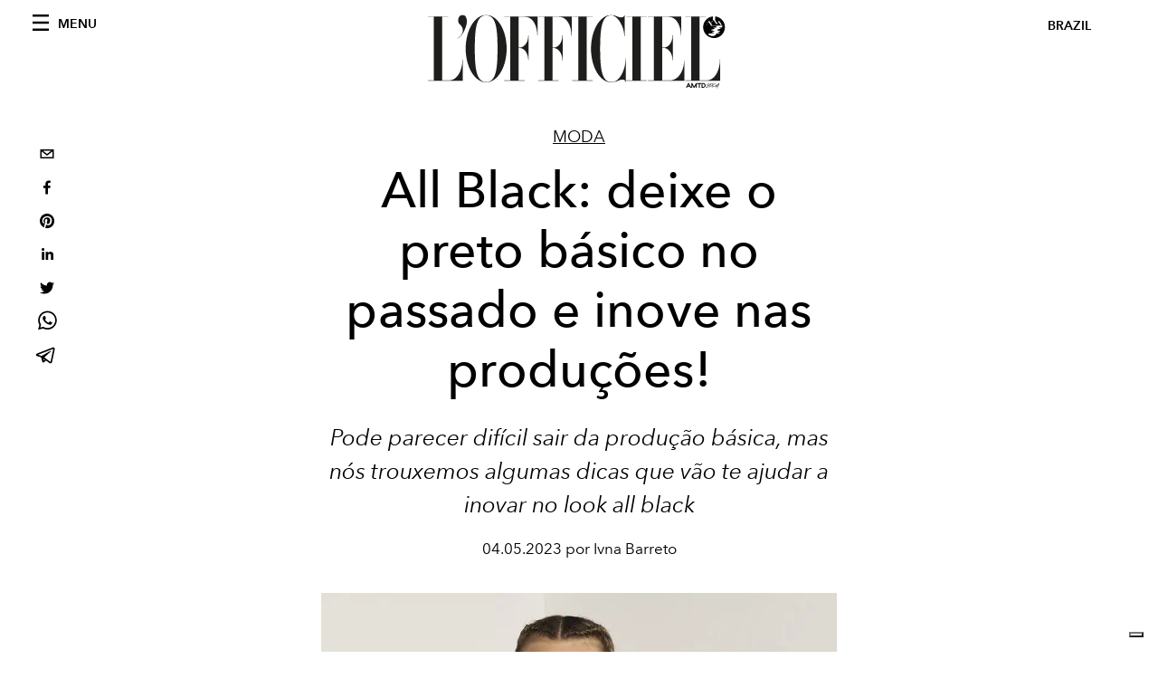

--- FILE ---
content_type: text/html; charset=utf-8
request_url: https://www.revistalofficiel.com.br/moda/all-black-deixe-o-preto-basico-no-passado-e-inove-nas-producoes
body_size: 21989
content:
<!DOCTYPE html><html lang="pt"><head><meta charSet="utf-8"/><meta name="viewport" content="width=device-width"/><title>All black: saia do look preto básico com essas dicas!</title><meta property="og:title" content="All black: saia do look preto básico com essas dicas!"/><meta name="twitter:title" content="All black: saia do look preto básico com essas dicas!"/><meta name="description" content="É normal enfrentar dificuldades para inovar nas produções all black, por isso, preparamos dicas preciosas para você! Confira."/><meta property="og:description" content="É normal enfrentar dificuldades para inovar nas produções all black, por isso, preparamos dicas preciosas para você! Confira."/><meta name="twitter:description" content="É normal enfrentar dificuldades para inovar nas produções all black, por isso, preparamos dicas preciosas para você! Confira."/><meta property="og:image" content="https://www.datocms-assets.com/46743/1683206656-carolbassi-mix-n-match-de-texturas-divulgacaocopia.jpg?auto=format&amp;fit=max&amp;w=1200"/><meta property="og:image:width" content="853"/><meta property="og:image:height" content="848"/><meta name="twitter:image" content="https://www.datocms-assets.com/46743/1683206656-carolbassi-mix-n-match-de-texturas-divulgacaocopia.jpg?auto=format&amp;fit=max&amp;w=1200"/><meta property="og:locale" content="pt"/><meta property="og:type" content="article"/><meta property="og:site_name" content="L&#x27;Officiel Brasil"/><meta property="article:modified_time" content="2023-05-04T13:25:24Z"/><meta property="article:publisher" content="https://www.facebook.com/revistalofficielbrasil/"/><meta name="twitter:card" content="summary_large_image"/><meta name="twitter:site" content="@lofficielbrasil"/><meta name="robots" content="index,follow"/><meta name="googlebot" content="index,follow"/><meta property="og:url" content="https://www.revistalofficiel.com.br/moda/all-black-deixe-o-preto-basico-no-passado-e-inove-nas-producoes"/><link rel="canonical" href="https://www.revistalofficiel.com.br/moda/all-black-deixe-o-preto-basico-no-passado-e-inove-nas-producoes"/><script type="application/ld+json">{
    "@context": "https://schema.org",
    "@type": "Article",
    "mainEntityOfPage": {
      "@type": "WebPage",
      "@id": "https://www.revistalofficiel.com.br/moda/all-black-deixe-o-preto-basico-no-passado-e-inove-nas-producoes"
    },
    "headline": "All black: saia do look preto básico com essas dicas!",
    "image": [
      "https://www.datocms-assets.com/46743/1683205624-carolbassi-mix-n-match-de-texturas-divulgacao.jpg?auto=format%2Ccompress&cs=srgb"
     ],
    "datePublished": "2023-05-04T18:00:01.000Z",
    "dateModified": "2023-05-04T13:25:24.000Z",
    "author": {"@type": "Person","name": "Ivna Barreto"},
    "publisher": {
      "@type": "Organization",
      "name": "L&#39;Officiel",
      "logo": {
        "@type": "ImageObject",
        "url": "https://www.datocms-assets.com/39109/1615808428-logo-lofficiel-amtd.svg"
      }
    },
    "description": "É normal enfrentar dificuldades para inovar nas produções all black, por isso, preparamos dicas preciosas para você! Confira."
  }</script><meta name="next-head-count" content="24"/><link rel="apple-touch-icon" sizes="57x57" href="/favicon/apple-icon-57x57.png"/><link rel="apple-touch-icon" sizes="60x60" href="/favicon/apple-icon-60x60.png"/><link rel="apple-touch-icon" sizes="72x72" href="/favicon/apple-icon-72x72.png"/><link rel="apple-touch-icon" sizes="76x76" href="/favicon/apple-icon-76x76.png"/><link rel="apple-touch-icon" sizes="114x114" href="/favicon/apple-icon-114x114.png"/><link rel="apple-touch-icon" sizes="120x120" href="/favicon/apple-icon-120x120.png"/><link rel="apple-touch-icon" sizes="144x144" href="/favicon/apple-icon-144x144.png"/><link rel="apple-touch-icon" sizes="152x152" href="/favicon/apple-icon-152x152.png"/><link rel="apple-touch-icon" sizes="180x180" href="/favicon/apple-icon-180x180.png"/><link rel="icon" type="image/png" sizes="192x192" href="/favicon/android-icon-192x192.png"/><link rel="icon" type="image/png" sizes="32x32" href="/favicon/favicon-32x32.png"/><link rel="icon" type="image/png" sizes="96x96" href="/favicon/favicon-96x96.png"/><link rel="icon" type="image/png" sizes="16x16" href="/favicon/favicon-16x16.png"/><link rel="manifest" href="/favicon/site.webmanifest"/><link rel="mask-icon" href="/favicon/safari-pinned-tab.svg" color="#5bbad5"/><meta name="msapplication-TileColor" content="#da532c"/><meta name="msapplication-TileImage" content="/favicon/ms-icon-144x144.png"/><meta name="theme-color" content="#ffffff"/><meta name="facebook-domain-verification" content="my8ldgnnrivbk4xufd1tnhnd5lkl0x"/><link rel="preload" href="/_next/static/css/dde85d4528e20ee4.css" as="style"/><link rel="stylesheet" href="/_next/static/css/dde85d4528e20ee4.css" data-n-g=""/><link rel="preload" href="/_next/static/css/92dccaead4ed6abf.css" as="style"/><link rel="stylesheet" href="/_next/static/css/92dccaead4ed6abf.css" data-n-p=""/><noscript data-n-css=""></noscript><script defer="" nomodule="" src="/_next/static/chunks/polyfills-c67a75d1b6f99dc8.js"></script><script src="//imasdk.googleapis.com/js/sdkloader/ima3.js" defer="" data-nscript="beforeInteractive"></script><script defer="" src="/_next/static/chunks/863.6fb17ccb081ce857.js"></script><script defer="" src="/_next/static/chunks/321.860a028ee8f55cb2.js"></script><script defer="" src="/_next/static/chunks/837.4b6e44881e7ca2a1.js"></script><script defer="" src="/_next/static/chunks/476.3f1e8085e2eea905.js"></script><script defer="" src="/_next/static/chunks/817.f0409e393399a3d0.js"></script><script defer="" src="/_next/static/chunks/240.43d38d29c613bdf8.js"></script><script src="/_next/static/chunks/webpack-a4ad6a4ab326c0f1.js" defer=""></script><script src="/_next/static/chunks/framework-d41e0a226a62b639.js" defer=""></script><script src="/_next/static/chunks/main-e2d3aacfa06d9b4b.js" defer=""></script><script src="/_next/static/chunks/pages/_app-f068beb435e861b0.js" defer=""></script><script src="/_next/static/chunks/611-4ab6d92441c00cdc.js" defer=""></script><script src="/_next/static/chunks/511-0c6a8d905e3d25eb.js" defer=""></script><script src="/_next/static/chunks/812-8ee18516722d855d.js" defer=""></script><script src="/_next/static/chunks/653-8a99b5cb0c476f65.js" defer=""></script><script src="/_next/static/chunks/161-bb12749c68e5f408.js" defer=""></script><script src="/_next/static/chunks/pages/%5Bcategory%5D/%5Bslug%5D-f7d7aec6bb803f48.js" defer=""></script><script src="/_next/static/1SJ7wixAJlH04e4t_7EMi/_buildManifest.js" defer=""></script><script src="/_next/static/1SJ7wixAJlH04e4t_7EMi/_ssgManifest.js" defer=""></script></head><body class="site-body body-main-channel"><noscript><iframe src="https://www.googletagmanager.com/ns.html?id=GTM-5MNMJLP" height="0" width="0" style="display:none;visibility:hidden"></iframe></noscript><div id="__next" data-reactroot=""><nav class="site-header"><div class="adv--topdesktop"><div class="_iub_cs_activate-inline adunitContainer"><div class="adBox"></div></div></div><div class="site-header__background"><progress class="site-header__progress" max="0" value="0"></progress><div class="wrap"><div class="site-header__content"><div class="site-header__left"><a class="site-header__nav-button"><i class="icon--hamburger"></i><span>Menu</span></a></div><a class="site-header__logo" title="L&#x27;Officiel brazil" href="/"><img alt="L&#x27;Officiel brazil" title="L&#x27;Officiel brazil" class="logo" src="/images/logo-lofficiel-amtd.svg" width="390" height="90"/><img alt="L&#x27;Officiel brazil" title="L&#x27;Officiel brazil" class="logo--rev" src="/images/logo-lofficiel-rev-amtd.svg" width="390" height="90"/></a><div class="site-header__right"><a class="site-header__tenants-button">brazil</a><a class="site-header__channels-button hidden--on-lap"><span class="text"><div class="hidden--on-lap">brazil</div></span></a></div></div></div></div></nav><nav class="aside-nav" id="main-nav"><div class="aside-nav__header"><a class="aside-nav__header__closer" title="Close navigation menu"><i class="icon--cross icon--large"></i></a></div><div class="aside-nav__content"><div class="space--bottom-2"><form action="/busca" class="form--with-inline-button"><div class="form__field"><input type="text" id="search-box-input" name="query" placeholder="Busca" required=""/><label for="search-box-input" class="input--hidden">Busca</label></div><button class="button--small button--compact" aria-label="Search button"><i class="icon--search"></i></button></form></div><div class="space--bottom-1"><h6 class="aside-nav__content__title">Categories</h6></div><ul class="aside-nav__content__list"><li class="aside-nav__content__list__item"><a class="aside-nav__content__list__link" aria-label="Link for the category moda" href="/categories/moda">Moda</a></li><li class="aside-nav__content__list__item"><a class="aside-nav__content__list__link" aria-label="Link for the category pop-culture" href="/categories/pop-culture">Pop culture</a></li><li class="aside-nav__content__list__item"><a class="aside-nav__content__list__link" aria-label="Link for the category cultura" href="/categories/cultura">Cultura</a></li><li class="aside-nav__content__list__item"><a class="aside-nav__content__list__link" aria-label="Link for the category fashion-week" href="/categories/fashion-week">Fashion Week</a></li><li class="aside-nav__content__list__item"><a class="aside-nav__content__list__link" aria-label="Link for the category beleza" href="/categories/beleza">Beleza</a></li><li class="aside-nav__content__list__item"><a class="aside-nav__content__list__link" aria-label="Link for the category joias" href="/categories/joias">Joias</a></li><li class="aside-nav__content__list__item"><a class="aside-nav__content__list__link" aria-label="Link for the category wellness" href="/categories/wellness">Wellness</a></li><li class="aside-nav__content__list__item"><a class="aside-nav__content__list__link" aria-label="Link for the category hommes" href="/categories/hommes">Hommes</a></li><li class="aside-nav__content__list__item"><a class="aside-nav__content__list__link" aria-label="Link for the category viagem" href="/categories/viagem">Viagem</a></li><li class="aside-nav__content__list__item"><a class="aside-nav__content__list__link" aria-label="Link for the category pet" href="/categories/pet">Pet</a></li><li class="aside-nav__content__list__item"><a class="aside-nav__content__list__link" aria-label="Link for the category maison" href="/categories/maison">Maison</a></li><li class="aside-nav__content__list__item"><a class="aside-nav__content__list__link" aria-label="Link for the category gastronomia" href="/categories/gastronomia">Gastronomia</a></li><li class="aside-nav__content__list__item"><a class="aside-nav__content__list__link" aria-label="Link for the category arte" href="/categories/arte">Arte</a></li><li class="aside-nav__content__list__item"><a class="aside-nav__content__list__link" aria-label="Link for the category videos" href="/categories/videos">Videos</a></li><li class="aside-nav__content__list__item"><a class="aside-nav__content__list__link" aria-label="Link for the category guia-de-natal" href="/categories/guia-de-natal">Guia de Natal</a></li><li class="aside-nav__content__list__item"><a class="aside-nav__content__list__link" aria-label="Link for the category noite" href="/categories/noite">Noite</a></li><li class="aside-nav__content__list__item"><a class="aside-nav__content__list__link" aria-label="Link for the category save-the-date" href="/categories/save-the-date">Save The Date</a></li><li class="aside-nav__content__list__item"><a href="https://www.lofficielcoffee.com" target="_blank" rel="noopener noreferrer" class="aside-nav__content__list__link" aria-label="L&#x27;Officiel Coffee">L&#x27;Officiel Coffee</a></li></ul></div><div class="aside-nav__footer"><div class="space--bottom-2"><div class="aside-nav__footer__logo"><span style="box-sizing:border-box;display:inline-block;overflow:hidden;width:initial;height:initial;background:none;opacity:1;border:0;margin:0;padding:0;position:relative;max-width:100%"><span style="box-sizing:border-box;display:block;width:initial;height:initial;background:none;opacity:1;border:0;margin:0;padding:0;max-width:100%"><img style="display:block;max-width:100%;width:initial;height:initial;background:none;opacity:1;border:0;margin:0;padding:0" alt="" aria-hidden="true" src="data:image/svg+xml,%3csvg%20xmlns=%27http://www.w3.org/2000/svg%27%20version=%271.1%27%20width=%27150%27%20height=%2734%27/%3e"/></span><img alt="L&#x27;Officiel brazil" title="L&#x27;Officiel brazil" src="[data-uri]" decoding="async" data-nimg="intrinsic" style="position:absolute;top:0;left:0;bottom:0;right:0;box-sizing:border-box;padding:0;border:none;margin:auto;display:block;width:0;height:0;min-width:100%;max-width:100%;min-height:100%;max-height:100%"/><noscript><img alt="L&#x27;Officiel brazil" title="L&#x27;Officiel brazil" srcSet="/images/logo-lofficiel-rev-amtd.svg 1x, /images/logo-lofficiel-rev-amtd.svg 2x" src="/images/logo-lofficiel-rev-amtd.svg" decoding="async" data-nimg="intrinsic" style="position:absolute;top:0;left:0;bottom:0;right:0;box-sizing:border-box;padding:0;border:none;margin:auto;display:block;width:0;height:0;min-width:100%;max-width:100%;min-height:100%;max-height:100%" loading="lazy"/></noscript></span></div></div><div class="space--bottom-1"><h6 class="aside-nav__footer__title"><a class="aside-nav__footer__title" href="/issues">Buy the Issue</a></h6><h6 class="aside-nav__footer__title space--bottom-2"><a class="aside-nav__footer__title" href="/contatos">Contatos</a></h6><h6 class="aside-nav__footer__title">Follow us</h6><ul class="aside-nav__footer__inline-list"><li class="aside-nav__footer__inline-list__item"><a href="https://www.twitter.com/lofficielbrasil" target="_blank" rel="noopener noreferrer" class="aside-nav__footer__inline-list__link" aria-label="Link for social handle twitter"><span>twitter</span><i class="icon--twitter"></i></a></li><li class="aside-nav__footer__inline-list__item"><a href="https://www.facebook.com/revistalofficielbrasil/" target="_blank" rel="noopener noreferrer" class="aside-nav__footer__inline-list__link" aria-label="Link for social handle facebook"><span>facebook</span><i class="icon--facebook"></i></a></li><li class="aside-nav__footer__inline-list__item"><a href="https://www.instagram.com/lofficielbrasil/" target="_blank" rel="noopener noreferrer" class="aside-nav__footer__inline-list__link" aria-label="Link for social handle instagram"><span>instagram</span><i class="icon--instagram"></i></a></li></ul></div></div></nav><nav class="aside-nav aside-nav--right aside-nav--rev" id="tenants-nav"><div class="aside-nav__header"><a class="aside-nav__header__closer" title="Close navigation menu"><i class="icon--cross icon--large"></i></a></div><div class="aside-nav__content"><ul class="aside-nav__content__list"><li class="aside-nav__content__list__item"><a class="aside-nav__content__list__link" href="https://www.lofficiel.com.ar" target="_blank" rel="noopener noreferrer">argentina</a></li><li class="aside-nav__content__list__item"><a class="aside-nav__content__list__link" href="https://lofficielbaltic.com" target="_blank" rel="noopener noreferrer">baltic</a></li><li class="aside-nav__content__list__item"><a class="aside-nav__content__list__link" href="https://www.lofficiel.be" target="_blank" rel="noopener noreferrer">belgium</a></li><li class="aside-nav__content__list__item"><a class="aside-nav__content__list__link" href="https://www.revistalofficiel.com.br" target="_blank" rel="noopener noreferrer">brazil</a></li><li class="aside-nav__content__list__item"><a class="aside-nav__content__list__link" href="https://www.lofficiel-canada.com" target="_blank" rel="noopener noreferrer">canada</a></li><li class="aside-nav__content__list__item"><a class="aside-nav__content__list__link" href="https://www.lofficielchile.com" target="_blank" rel="noopener noreferrer">chile</a></li><li class="aside-nav__content__list__item"><a class="aside-nav__content__list__link" href="https://www.lofficiel.com" target="_blank" rel="noopener noreferrer">france</a></li><li class="aside-nav__content__list__item"><a class="aside-nav__content__list__link" href="https://www.lofficielhk.com" target="_blank" rel="noopener noreferrer">hong kong sar</a></li><li class="aside-nav__content__list__item"><a class="aside-nav__content__list__link" href="https://www.lofficielibiza.com" target="_blank" rel="noopener noreferrer">ibiza</a></li><li class="aside-nav__content__list__item"><a class="aside-nav__content__list__link" href="https://www.lofficielitalia.com" target="_blank" rel="noopener noreferrer">italy</a></li><li class="aside-nav__content__list__item"><a class="aside-nav__content__list__link" href="https://www.lofficieljapan.com" target="_blank" rel="noopener noreferrer">japan</a></li><li class="aside-nav__content__list__item"><a class="aside-nav__content__list__link" href="https://www.lofficielkorea.com" target="_blank" rel="noopener noreferrer">korea</a></li><li class="aside-nav__content__list__item"><a class="aside-nav__content__list__link" href="https://lofficielbaltic.com/lv" target="_blank" rel="noopener noreferrer">latvia</a></li><li class="aside-nav__content__list__item"><a class="aside-nav__content__list__link" href="https://www.lofficielmalaysia.com" target="_blank" rel="noopener noreferrer">malaysia</a></li><li class="aside-nav__content__list__item"><a class="aside-nav__content__list__link" href="https://www.hommesmalaysia.com" target="_blank" rel="noopener noreferrer">malaysia hommes</a></li><li class="aside-nav__content__list__item"><a class="aside-nav__content__list__link" href="https://www.lofficielmexico.com" target="_blank" rel="noopener noreferrer">mexico</a></li><li class="aside-nav__content__list__item"><a class="aside-nav__content__list__link" href="https://www.lofficielmonaco.com/" target="_blank" rel="noopener noreferrer">monaco</a></li><li class="aside-nav__content__list__item"><a class="aside-nav__content__list__link" href="https://www.lofficielph.com" target="_blank" rel="noopener noreferrer">philippines</a></li><li class="aside-nav__content__list__item"><a class="aside-nav__content__list__link" href="https://www.lofficiel.com/categories/french-riviera" target="_blank" rel="noopener noreferrer">riviera</a></li><li class="aside-nav__content__list__item"><a class="aside-nav__content__list__link" href="https://www.lofficielsingapore.com" target="_blank" rel="noopener noreferrer">singapore</a></li><li class="aside-nav__content__list__item"><a class="aside-nav__content__list__link" href="https://www.hommessingapore.com" target="_blank" rel="noopener noreferrer">singapore hommes</a></li><li class="aside-nav__content__list__item"><a class="aside-nav__content__list__link" href="https://www.lofficielstbarth.com" target="_blank" rel="noopener noreferrer">st. barth</a></li><li class="aside-nav__content__list__item"><a class="aside-nav__content__list__link" href="https://www.lofficiel.es" target="_blank" rel="noopener noreferrer">spain</a></li><li class="aside-nav__content__list__item"><a class="aside-nav__content__list__link" href="https://www.lofficiel.ch" target="_blank" rel="noopener noreferrer">switzerland</a></li><li class="aside-nav__content__list__item"><a class="aside-nav__content__list__link" href="https://www.lofficiel.com.tr" target="_blank" rel="noopener noreferrer">turkey</a></li><li class="aside-nav__content__list__item"><a class="aside-nav__content__list__link" href="https://www.lofficiel.co.uk" target="_blank" rel="noopener noreferrer">uk</a></li><li class="aside-nav__content__list__item"><a class="aside-nav__content__list__link" href="https://www.lofficielusa.com" target="_blank" rel="noopener noreferrer">usa</a></li><li class="aside-nav__content__list__item"><a class="aside-nav__content__list__link" href="https://www.lofficielvietnam.com/" target="_blank" rel="noopener noreferrer">vietnam</a></li></ul></div></nav><main class="site-content"><div class="wrap--on-fullhd"><div class="site-background"><div class="wrap--full"><div class="site-content__spacer"><article class="article-layout"><aside class="article-layout__left"><div class="article-layout__toolbar"><div class="article-layout__toolbar__item"><div class="social-share-button"><button aria-label="email" class="react-share__ShareButton" style="background-color:transparent;border:none;padding:0;font:inherit;color:inherit;cursor:pointer"><svg viewBox="0 0 64 64" width="32" height="32"><rect width="64" height="64" rx="0" ry="0" fill="#7f7f7f" style="fill:white"></rect><path d="M17,22v20h30V22H17z M41.1,25L32,32.1L22.9,25H41.1z M20,39V26.6l12,9.3l12-9.3V39H20z" fill="black"></path></svg></button><button aria-label="facebook" class="react-share__ShareButton" style="background-color:transparent;border:none;padding:0;font:inherit;color:inherit;cursor:pointer"><svg viewBox="0 0 64 64" width="32" height="32"><rect width="64" height="64" rx="0" ry="0" fill="#3b5998" style="fill:white"></rect><path d="M34.1,47V33.3h4.6l0.7-5.3h-5.3v-3.4c0-1.5,0.4-2.6,2.6-2.6l2.8,0v-4.8c-0.5-0.1-2.2-0.2-4.1-0.2 c-4.1,0-6.9,2.5-6.9,7V28H24v5.3h4.6V47H34.1z" fill="black"></path></svg></button><button aria-label="pinterest" class="react-share__ShareButton" style="background-color:transparent;border:none;padding:0;font:inherit;color:inherit;cursor:pointer"><svg viewBox="0 0 64 64" width="32" height="32"><rect width="64" height="64" rx="0" ry="0" fill="#cb2128" style="fill:white"></rect><path d="M32,16c-8.8,0-16,7.2-16,16c0,6.6,3.9,12.2,9.6,14.7c0-1.1,0-2.5,0.3-3.7 c0.3-1.3,2.1-8.7,2.1-8.7s-0.5-1-0.5-2.5c0-2.4,1.4-4.1,3.1-4.1c1.5,0,2.2,1.1,2.2,2.4c0,1.5-0.9,3.7-1.4,5.7 c-0.4,1.7,0.9,3.1,2.5,3.1c3,0,5.1-3.9,5.1-8.5c0-3.5-2.4-6.1-6.7-6.1c-4.9,0-7.9,3.6-7.9,7.7c0,1.4,0.4,2.4,1.1,3.1 c0.3,0.3,0.3,0.5,0.2,0.9c-0.1,0.3-0.3,1-0.3,1.3c-0.1,0.4-0.4,0.6-0.8,0.4c-2.2-0.9-3.3-3.4-3.3-6.1c0-4.5,3.8-10,11.4-10 c6.1,0,10.1,4.4,10.1,9.2c0,6.3-3.5,11-8.6,11c-1.7,0-3.4-0.9-3.9-2c0,0-0.9,3.7-1.1,4.4c-0.3,1.2-1,2.5-1.6,3.4 c1.4,0.4,3,0.7,4.5,0.7c8.8,0,16-7.2,16-16C48,23.2,40.8,16,32,16z" fill="black"></path></svg></button><button aria-label="linkedin" class="react-share__ShareButton" style="background-color:transparent;border:none;padding:0;font:inherit;color:inherit;cursor:pointer"><svg viewBox="0 0 64 64" width="32" height="32"><rect width="64" height="64" rx="0" ry="0" fill="#007fb1" style="fill:white"></rect><path d="M20.4,44h5.4V26.6h-5.4V44z M23.1,18c-1.7,0-3.1,1.4-3.1,3.1c0,1.7,1.4,3.1,3.1,3.1 c1.7,0,3.1-1.4,3.1-3.1C26.2,19.4,24.8,18,23.1,18z M39.5,26.2c-2.6,0-4.4,1.4-5.1,2.8h-0.1v-2.4h-5.2V44h5.4v-8.6 c0-2.3,0.4-4.5,3.2-4.5c2.8,0,2.8,2.6,2.8,4.6V44H46v-9.5C46,29.8,45,26.2,39.5,26.2z" fill="black"></path></svg></button><button aria-label="twitter" class="react-share__ShareButton" style="background-color:transparent;border:none;padding:0;font:inherit;color:inherit;cursor:pointer"><svg viewBox="0 0 64 64" width="32" height="32"><rect width="64" height="64" rx="0" ry="0" fill="#00aced" style="fill:white"></rect><path d="M48,22.1c-1.2,0.5-2.4,0.9-3.8,1c1.4-0.8,2.4-2.1,2.9-3.6c-1.3,0.8-2.7,1.3-4.2,1.6 C41.7,19.8,40,19,38.2,19c-3.6,0-6.6,2.9-6.6,6.6c0,0.5,0.1,1,0.2,1.5c-5.5-0.3-10.3-2.9-13.5-6.9c-0.6,1-0.9,2.1-0.9,3.3 c0,2.3,1.2,4.3,2.9,5.5c-1.1,0-2.1-0.3-3-0.8c0,0,0,0.1,0,0.1c0,3.2,2.3,5.8,5.3,6.4c-0.6,0.1-1.1,0.2-1.7,0.2c-0.4,0-0.8,0-1.2-0.1 c0.8,2.6,3.3,4.5,6.1,4.6c-2.2,1.8-5.1,2.8-8.2,2.8c-0.5,0-1.1,0-1.6-0.1c2.9,1.9,6.4,2.9,10.1,2.9c12.1,0,18.7-10,18.7-18.7 c0-0.3,0-0.6,0-0.8C46,24.5,47.1,23.4,48,22.1z" fill="black"></path></svg></button><button aria-label="whatsapp" class="react-share__ShareButton" style="background-color:transparent;border:none;padding:0;font:inherit;color:inherit;cursor:pointer"><svg viewBox="0 0 64 64" width="32" height="32"><rect width="64" height="64" rx="0" ry="0" fill="#25D366" style="fill:white"></rect><path d="m42.32286,33.93287c-0.5178,-0.2589 -3.04726,-1.49644 -3.52105,-1.66732c-0.4712,-0.17346 -0.81554,-0.2589 -1.15987,0.2589c-0.34175,0.51004 -1.33075,1.66474 -1.63108,2.00648c-0.30032,0.33658 -0.60064,0.36247 -1.11327,0.12945c-0.5178,-0.2589 -2.17994,-0.80259 -4.14759,-2.56312c-1.53269,-1.37217 -2.56312,-3.05503 -2.86603,-3.57283c-0.30033,-0.5178 -0.03366,-0.80259 0.22524,-1.06149c0.23301,-0.23301 0.5178,-0.59547 0.7767,-0.90616c0.25372,-0.31068 0.33657,-0.5178 0.51262,-0.85437c0.17088,-0.36246 0.08544,-0.64725 -0.04402,-0.90615c-0.12945,-0.2589 -1.15987,-2.79613 -1.58964,-3.80584c-0.41424,-1.00971 -0.84142,-0.88027 -1.15987,-0.88027c-0.29773,-0.02588 -0.64208,-0.02588 -0.98382,-0.02588c-0.34693,0 -0.90616,0.12945 -1.37736,0.62136c-0.4712,0.5178 -1.80194,1.76053 -1.80194,4.27186c0,2.51134 1.84596,4.945 2.10227,5.30747c0.2589,0.33657 3.63497,5.51458 8.80262,7.74113c1.23237,0.5178 2.1903,0.82848 2.94111,1.08738c1.23237,0.38836 2.35599,0.33657 3.24402,0.20712c0.99159,-0.15534 3.04985,-1.24272 3.47963,-2.45956c0.44013,-1.21683 0.44013,-2.22654 0.31068,-2.45955c-0.12945,-0.23301 -0.46601,-0.36247 -0.98382,-0.59548m-9.40068,12.84407l-0.02589,0c-3.05503,0 -6.08417,-0.82849 -8.72495,-2.38189l-0.62136,-0.37023l-6.47252,1.68286l1.73463,-6.29129l-0.41424,-0.64725c-1.70875,-2.71846 -2.6149,-5.85116 -2.6149,-9.07706c0,-9.39809 7.68934,-17.06155 17.15993,-17.06155c4.58253,0 8.88029,1.78642 12.11655,5.02268c3.23625,3.21036 5.02267,7.50812 5.02267,12.06476c-0.0078,9.3981 -7.69712,17.06155 -17.14699,17.06155m14.58906,-31.58846c-3.93529,-3.80584 -9.1133,-5.95471 -14.62789,-5.95471c-11.36055,0 -20.60848,9.2065 -20.61625,20.52564c0,3.61684 0.94757,7.14565 2.75211,10.26282l-2.92557,10.63564l10.93337,-2.85309c3.0136,1.63108 6.4052,2.4958 9.85634,2.49839l0.01037,0c11.36574,0 20.61884,-9.2091 20.62403,-20.53082c0,-5.48093 -2.14111,-10.64081 -6.03239,-14.51915" fill="black"></path></svg></button><button aria-label="telegram" class="react-share__ShareButton" style="background-color:transparent;border:none;padding:0;font:inherit;color:inherit;cursor:pointer"><svg viewBox="0 0 64 64" width="32" height="32"><rect width="64" height="64" rx="0" ry="0" fill="#37aee2" style="fill:white"></rect><path d="m45.90873,15.44335c-0.6901,-0.0281 -1.37668,0.14048 -1.96142,0.41265c-0.84989,0.32661 -8.63939,3.33986 -16.5237,6.39174c-3.9685,1.53296 -7.93349,3.06593 -10.98537,4.24067c-3.05012,1.1765 -5.34694,2.05098 -5.4681,2.09312c-0.80775,0.28096 -1.89996,0.63566 -2.82712,1.72788c-0.23354,0.27218 -0.46884,0.62161 -0.58825,1.10275c-0.11941,0.48114 -0.06673,1.09222 0.16682,1.5716c0.46533,0.96052 1.25376,1.35737 2.18443,1.71383c3.09051,0.99037 6.28638,1.93508 8.93263,2.8236c0.97632,3.44171 1.91401,6.89571 2.84116,10.34268c0.30554,0.69185 0.97105,0.94823 1.65764,0.95525l-0.00351,0.03512c0,0 0.53908,0.05268 1.06412,-0.07375c0.52679,-0.12292 1.18879,-0.42846 1.79109,-0.99212c0.662,-0.62161 2.45836,-2.38812 3.47683,-3.38552l7.6736,5.66477l0.06146,0.03512c0,0 0.84989,0.59703 2.09312,0.68132c0.62161,0.04214 1.4399,-0.07726 2.14229,-0.59176c0.70766,-0.51626 1.1765,-1.34683 1.396,-2.29506c0.65673,-2.86224 5.00979,-23.57745 5.75257,-27.00686l-0.02107,0.08077c0.51977,-1.93157 0.32837,-3.70159 -0.87096,-4.74991c-0.60054,-0.52152 -1.2924,-0.7498 -1.98425,-0.77965l0,0.00176zm-0.2072,3.29069c0.04741,0.0439 0.0439,0.0439 0.00351,0.04741c-0.01229,-0.00351 0.14048,0.2072 -0.15804,1.32576l-0.01229,0.04214l-0.00878,0.03863c-0.75858,3.50668 -5.15554,24.40802 -5.74203,26.96472c-0.08077,0.34417 -0.11414,0.31959 -0.09482,0.29852c-0.1756,-0.02634 -0.50045,-0.16506 -0.52679,-0.1756l-13.13468,-9.70175c4.4988,-4.33199 9.09945,-8.25307 13.744,-12.43229c0.8218,-0.41265 0.68483,-1.68573 -0.29852,-1.70681c-1.04305,0.24584 -1.92279,0.99564 -2.8798,1.47502c-5.49971,3.2626 -11.11882,6.13186 -16.55882,9.49279c-2.792,-0.97105 -5.57873,-1.77704 -8.15298,-2.57601c2.2336,-0.89555 4.00889,-1.55579 5.75608,-2.23009c3.05188,-1.1765 7.01687,-2.7042 10.98537,-4.24067c7.94051,-3.06944 15.92667,-6.16346 16.62028,-6.43037l0.05619,-0.02283l0.05268,-0.02283c0.19316,-0.0878 0.30378,-0.09658 0.35471,-0.10009c0,0 -0.01756,-0.05795 -0.00351,-0.04566l-0.00176,0zm-20.91715,22.0638l2.16687,1.60145c-0.93418,0.91311 -1.81743,1.77353 -2.45485,2.38812l0.28798,-3.98957" fill="black"></path></svg></button></div></div></div><div class="adv--left-sidebar"><div class="_iub_cs_activate-inline adunitContainer"><div class="adBox"></div></div></div></aside><section class="article-layout__main"><div class="space--bottom-3"><header class="hero--center"><div class="hero__body"><a class="hero__pretitle" title="Moda" href="/categories/moda">Moda</a><h1 class="hero__title">All Black: deixe o preto básico no passado e inove nas produções!</h1><div class="hero__text"><p><i><span style="font-weight:400">Pode parecer difícil sair da produção básica, mas nós trouxemos algumas dicas que vão te ajudar a inovar no look all black</span></i></p></div><div class="hero__footer">04.05.2023 por Ivna Barreto</div><div class="hero__toolbar"><div class="hero__toolbar__item"><div class="social-share-button"><button aria-label="email" class="react-share__ShareButton" style="background-color:transparent;border:none;padding:0;font:inherit;color:inherit;cursor:pointer"><svg viewBox="0 0 64 64" width="32" height="32"><rect width="64" height="64" rx="0" ry="0" fill="#7f7f7f" style="fill:white"></rect><path d="M17,22v20h30V22H17z M41.1,25L32,32.1L22.9,25H41.1z M20,39V26.6l12,9.3l12-9.3V39H20z" fill="black"></path></svg></button><button aria-label="facebook" class="react-share__ShareButton" style="background-color:transparent;border:none;padding:0;font:inherit;color:inherit;cursor:pointer"><svg viewBox="0 0 64 64" width="32" height="32"><rect width="64" height="64" rx="0" ry="0" fill="#3b5998" style="fill:white"></rect><path d="M34.1,47V33.3h4.6l0.7-5.3h-5.3v-3.4c0-1.5,0.4-2.6,2.6-2.6l2.8,0v-4.8c-0.5-0.1-2.2-0.2-4.1-0.2 c-4.1,0-6.9,2.5-6.9,7V28H24v5.3h4.6V47H34.1z" fill="black"></path></svg></button><button aria-label="pinterest" class="react-share__ShareButton" style="background-color:transparent;border:none;padding:0;font:inherit;color:inherit;cursor:pointer"><svg viewBox="0 0 64 64" width="32" height="32"><rect width="64" height="64" rx="0" ry="0" fill="#cb2128" style="fill:white"></rect><path d="M32,16c-8.8,0-16,7.2-16,16c0,6.6,3.9,12.2,9.6,14.7c0-1.1,0-2.5,0.3-3.7 c0.3-1.3,2.1-8.7,2.1-8.7s-0.5-1-0.5-2.5c0-2.4,1.4-4.1,3.1-4.1c1.5,0,2.2,1.1,2.2,2.4c0,1.5-0.9,3.7-1.4,5.7 c-0.4,1.7,0.9,3.1,2.5,3.1c3,0,5.1-3.9,5.1-8.5c0-3.5-2.4-6.1-6.7-6.1c-4.9,0-7.9,3.6-7.9,7.7c0,1.4,0.4,2.4,1.1,3.1 c0.3,0.3,0.3,0.5,0.2,0.9c-0.1,0.3-0.3,1-0.3,1.3c-0.1,0.4-0.4,0.6-0.8,0.4c-2.2-0.9-3.3-3.4-3.3-6.1c0-4.5,3.8-10,11.4-10 c6.1,0,10.1,4.4,10.1,9.2c0,6.3-3.5,11-8.6,11c-1.7,0-3.4-0.9-3.9-2c0,0-0.9,3.7-1.1,4.4c-0.3,1.2-1,2.5-1.6,3.4 c1.4,0.4,3,0.7,4.5,0.7c8.8,0,16-7.2,16-16C48,23.2,40.8,16,32,16z" fill="black"></path></svg></button><button aria-label="linkedin" class="react-share__ShareButton" style="background-color:transparent;border:none;padding:0;font:inherit;color:inherit;cursor:pointer"><svg viewBox="0 0 64 64" width="32" height="32"><rect width="64" height="64" rx="0" ry="0" fill="#007fb1" style="fill:white"></rect><path d="M20.4,44h5.4V26.6h-5.4V44z M23.1,18c-1.7,0-3.1,1.4-3.1,3.1c0,1.7,1.4,3.1,3.1,3.1 c1.7,0,3.1-1.4,3.1-3.1C26.2,19.4,24.8,18,23.1,18z M39.5,26.2c-2.6,0-4.4,1.4-5.1,2.8h-0.1v-2.4h-5.2V44h5.4v-8.6 c0-2.3,0.4-4.5,3.2-4.5c2.8,0,2.8,2.6,2.8,4.6V44H46v-9.5C46,29.8,45,26.2,39.5,26.2z" fill="black"></path></svg></button><button aria-label="twitter" class="react-share__ShareButton" style="background-color:transparent;border:none;padding:0;font:inherit;color:inherit;cursor:pointer"><svg viewBox="0 0 64 64" width="32" height="32"><rect width="64" height="64" rx="0" ry="0" fill="#00aced" style="fill:white"></rect><path d="M48,22.1c-1.2,0.5-2.4,0.9-3.8,1c1.4-0.8,2.4-2.1,2.9-3.6c-1.3,0.8-2.7,1.3-4.2,1.6 C41.7,19.8,40,19,38.2,19c-3.6,0-6.6,2.9-6.6,6.6c0,0.5,0.1,1,0.2,1.5c-5.5-0.3-10.3-2.9-13.5-6.9c-0.6,1-0.9,2.1-0.9,3.3 c0,2.3,1.2,4.3,2.9,5.5c-1.1,0-2.1-0.3-3-0.8c0,0,0,0.1,0,0.1c0,3.2,2.3,5.8,5.3,6.4c-0.6,0.1-1.1,0.2-1.7,0.2c-0.4,0-0.8,0-1.2-0.1 c0.8,2.6,3.3,4.5,6.1,4.6c-2.2,1.8-5.1,2.8-8.2,2.8c-0.5,0-1.1,0-1.6-0.1c2.9,1.9,6.4,2.9,10.1,2.9c12.1,0,18.7-10,18.7-18.7 c0-0.3,0-0.6,0-0.8C46,24.5,47.1,23.4,48,22.1z" fill="black"></path></svg></button><button aria-label="whatsapp" class="react-share__ShareButton" style="background-color:transparent;border:none;padding:0;font:inherit;color:inherit;cursor:pointer"><svg viewBox="0 0 64 64" width="32" height="32"><rect width="64" height="64" rx="0" ry="0" fill="#25D366" style="fill:white"></rect><path d="m42.32286,33.93287c-0.5178,-0.2589 -3.04726,-1.49644 -3.52105,-1.66732c-0.4712,-0.17346 -0.81554,-0.2589 -1.15987,0.2589c-0.34175,0.51004 -1.33075,1.66474 -1.63108,2.00648c-0.30032,0.33658 -0.60064,0.36247 -1.11327,0.12945c-0.5178,-0.2589 -2.17994,-0.80259 -4.14759,-2.56312c-1.53269,-1.37217 -2.56312,-3.05503 -2.86603,-3.57283c-0.30033,-0.5178 -0.03366,-0.80259 0.22524,-1.06149c0.23301,-0.23301 0.5178,-0.59547 0.7767,-0.90616c0.25372,-0.31068 0.33657,-0.5178 0.51262,-0.85437c0.17088,-0.36246 0.08544,-0.64725 -0.04402,-0.90615c-0.12945,-0.2589 -1.15987,-2.79613 -1.58964,-3.80584c-0.41424,-1.00971 -0.84142,-0.88027 -1.15987,-0.88027c-0.29773,-0.02588 -0.64208,-0.02588 -0.98382,-0.02588c-0.34693,0 -0.90616,0.12945 -1.37736,0.62136c-0.4712,0.5178 -1.80194,1.76053 -1.80194,4.27186c0,2.51134 1.84596,4.945 2.10227,5.30747c0.2589,0.33657 3.63497,5.51458 8.80262,7.74113c1.23237,0.5178 2.1903,0.82848 2.94111,1.08738c1.23237,0.38836 2.35599,0.33657 3.24402,0.20712c0.99159,-0.15534 3.04985,-1.24272 3.47963,-2.45956c0.44013,-1.21683 0.44013,-2.22654 0.31068,-2.45955c-0.12945,-0.23301 -0.46601,-0.36247 -0.98382,-0.59548m-9.40068,12.84407l-0.02589,0c-3.05503,0 -6.08417,-0.82849 -8.72495,-2.38189l-0.62136,-0.37023l-6.47252,1.68286l1.73463,-6.29129l-0.41424,-0.64725c-1.70875,-2.71846 -2.6149,-5.85116 -2.6149,-9.07706c0,-9.39809 7.68934,-17.06155 17.15993,-17.06155c4.58253,0 8.88029,1.78642 12.11655,5.02268c3.23625,3.21036 5.02267,7.50812 5.02267,12.06476c-0.0078,9.3981 -7.69712,17.06155 -17.14699,17.06155m14.58906,-31.58846c-3.93529,-3.80584 -9.1133,-5.95471 -14.62789,-5.95471c-11.36055,0 -20.60848,9.2065 -20.61625,20.52564c0,3.61684 0.94757,7.14565 2.75211,10.26282l-2.92557,10.63564l10.93337,-2.85309c3.0136,1.63108 6.4052,2.4958 9.85634,2.49839l0.01037,0c11.36574,0 20.61884,-9.2091 20.62403,-20.53082c0,-5.48093 -2.14111,-10.64081 -6.03239,-14.51915" fill="black"></path></svg></button><button aria-label="telegram" class="react-share__ShareButton" style="background-color:transparent;border:none;padding:0;font:inherit;color:inherit;cursor:pointer"><svg viewBox="0 0 64 64" width="32" height="32"><rect width="64" height="64" rx="0" ry="0" fill="#37aee2" style="fill:white"></rect><path d="m45.90873,15.44335c-0.6901,-0.0281 -1.37668,0.14048 -1.96142,0.41265c-0.84989,0.32661 -8.63939,3.33986 -16.5237,6.39174c-3.9685,1.53296 -7.93349,3.06593 -10.98537,4.24067c-3.05012,1.1765 -5.34694,2.05098 -5.4681,2.09312c-0.80775,0.28096 -1.89996,0.63566 -2.82712,1.72788c-0.23354,0.27218 -0.46884,0.62161 -0.58825,1.10275c-0.11941,0.48114 -0.06673,1.09222 0.16682,1.5716c0.46533,0.96052 1.25376,1.35737 2.18443,1.71383c3.09051,0.99037 6.28638,1.93508 8.93263,2.8236c0.97632,3.44171 1.91401,6.89571 2.84116,10.34268c0.30554,0.69185 0.97105,0.94823 1.65764,0.95525l-0.00351,0.03512c0,0 0.53908,0.05268 1.06412,-0.07375c0.52679,-0.12292 1.18879,-0.42846 1.79109,-0.99212c0.662,-0.62161 2.45836,-2.38812 3.47683,-3.38552l7.6736,5.66477l0.06146,0.03512c0,0 0.84989,0.59703 2.09312,0.68132c0.62161,0.04214 1.4399,-0.07726 2.14229,-0.59176c0.70766,-0.51626 1.1765,-1.34683 1.396,-2.29506c0.65673,-2.86224 5.00979,-23.57745 5.75257,-27.00686l-0.02107,0.08077c0.51977,-1.93157 0.32837,-3.70159 -0.87096,-4.74991c-0.60054,-0.52152 -1.2924,-0.7498 -1.98425,-0.77965l0,0.00176zm-0.2072,3.29069c0.04741,0.0439 0.0439,0.0439 0.00351,0.04741c-0.01229,-0.00351 0.14048,0.2072 -0.15804,1.32576l-0.01229,0.04214l-0.00878,0.03863c-0.75858,3.50668 -5.15554,24.40802 -5.74203,26.96472c-0.08077,0.34417 -0.11414,0.31959 -0.09482,0.29852c-0.1756,-0.02634 -0.50045,-0.16506 -0.52679,-0.1756l-13.13468,-9.70175c4.4988,-4.33199 9.09945,-8.25307 13.744,-12.43229c0.8218,-0.41265 0.68483,-1.68573 -0.29852,-1.70681c-1.04305,0.24584 -1.92279,0.99564 -2.8798,1.47502c-5.49971,3.2626 -11.11882,6.13186 -16.55882,9.49279c-2.792,-0.97105 -5.57873,-1.77704 -8.15298,-2.57601c2.2336,-0.89555 4.00889,-1.55579 5.75608,-2.23009c3.05188,-1.1765 7.01687,-2.7042 10.98537,-4.24067c7.94051,-3.06944 15.92667,-6.16346 16.62028,-6.43037l0.05619,-0.02283l0.05268,-0.02283c0.19316,-0.0878 0.30378,-0.09658 0.35471,-0.10009c0,0 -0.01756,-0.05795 -0.00351,-0.04566l-0.00176,0zm-20.91715,22.0638l2.16687,1.60145c-0.93418,0.91311 -1.81743,1.77353 -2.45485,2.38812l0.28798,-3.98957" fill="black"></path></svg></button></div></div></div></div><figure class="article-layout__figure--extra-wrap"><span style="box-sizing:border-box;display:inline-block;overflow:hidden;width:initial;height:initial;background:none;opacity:1;border:0;margin:0;padding:0;position:relative;max-width:100%"><span style="box-sizing:border-box;display:block;width:initial;height:initial;background:none;opacity:1;border:0;margin:0;padding:0;max-width:100%"><img style="display:block;max-width:100%;width:initial;height:initial;background:none;opacity:1;border:0;margin:0;padding:0" alt="" aria-hidden="true" src="data:image/svg+xml,%3csvg%20xmlns=%27http://www.w3.org/2000/svg%27%20version=%271.1%27%20width=%27853%27%20height=%271280%27/%3e"/></span><img alt="clothing skirt long sleeve sleeve person miniskirt" src="[data-uri]" decoding="async" data-nimg="intrinsic" style="position:absolute;top:0;left:0;bottom:0;right:0;box-sizing:border-box;padding:0;border:none;margin:auto;display:block;width:0;height:0;min-width:100%;max-width:100%;min-height:100%;max-height:100%;background-size:cover;background-position:0% 0%;filter:blur(20px);background-image:url(&quot;[data-uri]&quot;)"/><noscript><img alt="clothing skirt long sleeve sleeve person miniskirt" srcSet="/_next/image?url=https%3A%2F%2Fwww.datocms-assets.com%2F46743%2F1683205624-carolbassi-mix-n-match-de-texturas-divulgacao.jpg%3Fauto%3Dformat%252Ccompress%26cs%3Dsrgb&amp;w=1080&amp;q=75 1x, /_next/image?url=https%3A%2F%2Fwww.datocms-assets.com%2F46743%2F1683205624-carolbassi-mix-n-match-de-texturas-divulgacao.jpg%3Fauto%3Dformat%252Ccompress%26cs%3Dsrgb&amp;w=1920&amp;q=75 2x" src="/_next/image?url=https%3A%2F%2Fwww.datocms-assets.com%2F46743%2F1683205624-carolbassi-mix-n-match-de-texturas-divulgacao.jpg%3Fauto%3Dformat%252Ccompress%26cs%3Dsrgb&amp;w=1920&amp;q=75" decoding="async" data-nimg="intrinsic" style="position:absolute;top:0;left:0;bottom:0;right:0;box-sizing:border-box;padding:0;border:none;margin:auto;display:block;width:0;height:0;min-width:100%;max-width:100%;min-height:100%;max-height:100%" loading="lazy"/></noscript></span></figure><div class="wrap"><figcaption class="figure-caption">Modelo usa Carol Bassi | Foto: Divulgação</figcaption></div><div class="space--both-2"><div class="adv--topdesktop"><div class="article-layout__figure--extra-wrap _iub_cs_activate-inline adunitContainer"><div class="adBox"></div></div></div></div></header></div><div class="space--both-4 article-layout__figure--extra-wrap"></div><section><div class=""><div class="_iub_cs_activate-inline adv--mobile-250-mobile adunitContainer"><div class="adBox"></div></div></div><div class=""><div class="_iub_cs_activate-inline adv--mobile-250-mobile adunitContainer"><div class="adBox"></div></div></div><div class=""><div class="_iub_cs_activate-inline adv--mobile-250-mobile adunitContainer"><div class="adBox"></div></div></div><div class=""><div class="_iub_cs_activate-inline adv--mobile-250-mobile adunitContainer"><div class="adBox"></div></div></div><div class=""><div class="_iub_cs_activate-inline adv--mobile-250-mobile adunitContainer"><div class="adBox"></div></div></div><div class="adv--topdesktop space--bottom-2"><div class="_iub_cs_activate-inline adunitContainer"><div class="adBox"></div></div></div></section><section class="padding--bottom-2"><h3 class="section-header__title">Tags</h3><div class="tags-list"><a class="tags-list__item" href="/tags/inspiracao">inspiracao</a><a class="tags-list__item" href="/tags/all-black">all black</a><a class="tags-list__item" href="/tags/dicas">dicas</a></div></section></section><aside class="article-layout__right"><div class="adv--right-sidebar"><div class="_iub_cs_activate-inline adunitContainer"><div class="adBox"></div></div></div></aside></article></div></div></div></div><div class="site-background"><div class="wrap"><div class="section-header"><h2 class="section-header__title">Posts relacionados</h2></div></div><div class="wrap--on-lap"><div class="grid" style="display:block"><div class="grid__item lap-4-12"><div class="space--bottom-1-on-lap"><a class="stack" href="/moda/isabeli-fontana-fala-de-moda-e-o-que-e-ser-uma-femme-fatale"><div class="stack__image"><span style="box-sizing:border-box;display:block;overflow:hidden;width:initial;height:initial;background:none;opacity:1;border:0;margin:0;padding:0;position:absolute;top:0;left:0;bottom:0;right:0"><img alt="Isabeli Fontana" src="[data-uri]" decoding="async" data-nimg="fill" style="position:absolute;top:0;left:0;bottom:0;right:0;box-sizing:border-box;padding:0;border:none;margin:auto;display:block;width:0;height:0;min-width:100%;max-width:100%;min-height:100%;max-height:100%;object-fit:cover"/><noscript><img alt="Isabeli Fontana" sizes="100vw" srcSet="/_next/image?url=https%3A%2F%2Fwww.datocms-assets.com%2F46743%2F1747770744-tufi-duek_inverno-23_isabeli-fontana_divulga-isabeli-fontana.jpg%3Fauto%3Dformat%252Ccompress%26crop%3Dfocalpoint%26cs%3Dsrgb%26fit%3Dcrop%26fp-x%3D0.52%26fp-y%3D0.19%26h%3D660%26w%3D868&amp;w=640&amp;q=75 640w, /_next/image?url=https%3A%2F%2Fwww.datocms-assets.com%2F46743%2F1747770744-tufi-duek_inverno-23_isabeli-fontana_divulga-isabeli-fontana.jpg%3Fauto%3Dformat%252Ccompress%26crop%3Dfocalpoint%26cs%3Dsrgb%26fit%3Dcrop%26fp-x%3D0.52%26fp-y%3D0.19%26h%3D660%26w%3D868&amp;w=750&amp;q=75 750w, /_next/image?url=https%3A%2F%2Fwww.datocms-assets.com%2F46743%2F1747770744-tufi-duek_inverno-23_isabeli-fontana_divulga-isabeli-fontana.jpg%3Fauto%3Dformat%252Ccompress%26crop%3Dfocalpoint%26cs%3Dsrgb%26fit%3Dcrop%26fp-x%3D0.52%26fp-y%3D0.19%26h%3D660%26w%3D868&amp;w=828&amp;q=75 828w, /_next/image?url=https%3A%2F%2Fwww.datocms-assets.com%2F46743%2F1747770744-tufi-duek_inverno-23_isabeli-fontana_divulga-isabeli-fontana.jpg%3Fauto%3Dformat%252Ccompress%26crop%3Dfocalpoint%26cs%3Dsrgb%26fit%3Dcrop%26fp-x%3D0.52%26fp-y%3D0.19%26h%3D660%26w%3D868&amp;w=1080&amp;q=75 1080w, /_next/image?url=https%3A%2F%2Fwww.datocms-assets.com%2F46743%2F1747770744-tufi-duek_inverno-23_isabeli-fontana_divulga-isabeli-fontana.jpg%3Fauto%3Dformat%252Ccompress%26crop%3Dfocalpoint%26cs%3Dsrgb%26fit%3Dcrop%26fp-x%3D0.52%26fp-y%3D0.19%26h%3D660%26w%3D868&amp;w=1200&amp;q=75 1200w, /_next/image?url=https%3A%2F%2Fwww.datocms-assets.com%2F46743%2F1747770744-tufi-duek_inverno-23_isabeli-fontana_divulga-isabeli-fontana.jpg%3Fauto%3Dformat%252Ccompress%26crop%3Dfocalpoint%26cs%3Dsrgb%26fit%3Dcrop%26fp-x%3D0.52%26fp-y%3D0.19%26h%3D660%26w%3D868&amp;w=1920&amp;q=75 1920w, /_next/image?url=https%3A%2F%2Fwww.datocms-assets.com%2F46743%2F1747770744-tufi-duek_inverno-23_isabeli-fontana_divulga-isabeli-fontana.jpg%3Fauto%3Dformat%252Ccompress%26crop%3Dfocalpoint%26cs%3Dsrgb%26fit%3Dcrop%26fp-x%3D0.52%26fp-y%3D0.19%26h%3D660%26w%3D868&amp;w=2048&amp;q=75 2048w, /_next/image?url=https%3A%2F%2Fwww.datocms-assets.com%2F46743%2F1747770744-tufi-duek_inverno-23_isabeli-fontana_divulga-isabeli-fontana.jpg%3Fauto%3Dformat%252Ccompress%26crop%3Dfocalpoint%26cs%3Dsrgb%26fit%3Dcrop%26fp-x%3D0.52%26fp-y%3D0.19%26h%3D660%26w%3D868&amp;w=3840&amp;q=75 3840w" src="/_next/image?url=https%3A%2F%2Fwww.datocms-assets.com%2F46743%2F1747770744-tufi-duek_inverno-23_isabeli-fontana_divulga-isabeli-fontana.jpg%3Fauto%3Dformat%252Ccompress%26crop%3Dfocalpoint%26cs%3Dsrgb%26fit%3Dcrop%26fp-x%3D0.52%26fp-y%3D0.19%26h%3D660%26w%3D868&amp;w=3840&amp;q=75" decoding="async" data-nimg="fill" style="position:absolute;top:0;left:0;bottom:0;right:0;box-sizing:border-box;padding:0;border:none;margin:auto;display:block;width:0;height:0;min-width:100%;max-width:100%;min-height:100%;max-height:100%;object-fit:cover" loading="lazy"/></noscript></span></div><div class="stack__body"><h4 class="stack__pretitle">Moda</h4><h3 class="stack__title"><span class="hover-underline">Isabeli Fontana fala de moda e o que é ser uma &quot;Femme Fatale”</span></h3><div class="stack__text"><p><em>Tufi Duek convidou a modelo para estrelar a sua nova coleção de inverno 2023, mergulhando na sensualidade do Cinema Noir </em></p></div><div class="stack__footer">24.03.2023 por Soninha Vieira</div></div></a></div></div><div class="grid__item lap-4-12"><div class="space--bottom-1-on-lap"><a class="stack" href="/fashion-week/skazi-e-tufi-duek-desfilam-em-sao-paulo"><div class="stack__image"><span style="box-sizing:border-box;display:block;overflow:hidden;width:initial;height:initial;background:none;opacity:1;border:0;margin:0;padding:0;position:absolute;top:0;left:0;bottom:0;right:0"><img alt="fashion formal wear clothing dress person standing" src="[data-uri]" decoding="async" data-nimg="fill" style="position:absolute;top:0;left:0;bottom:0;right:0;box-sizing:border-box;padding:0;border:none;margin:auto;display:block;width:0;height:0;min-width:100%;max-width:100%;min-height:100%;max-height:100%;object-fit:cover"/><noscript><img alt="fashion formal wear clothing dress person standing" sizes="100vw" srcSet="/_next/image?url=https%3A%2F%2Fwww.datocms-assets.com%2F46743%2F1682692949-tufiduek_ss24_desf_004_easy-resize-com.jpg%3Fauto%3Dformat%252Ccompress%26crop%3Dfocalpoint%26cs%3Dsrgb%26fit%3Dcrop%26fp-x%3D0.49%26fp-y%3D0.11%26h%3D660%26w%3D868&amp;w=640&amp;q=75 640w, /_next/image?url=https%3A%2F%2Fwww.datocms-assets.com%2F46743%2F1682692949-tufiduek_ss24_desf_004_easy-resize-com.jpg%3Fauto%3Dformat%252Ccompress%26crop%3Dfocalpoint%26cs%3Dsrgb%26fit%3Dcrop%26fp-x%3D0.49%26fp-y%3D0.11%26h%3D660%26w%3D868&amp;w=750&amp;q=75 750w, /_next/image?url=https%3A%2F%2Fwww.datocms-assets.com%2F46743%2F1682692949-tufiduek_ss24_desf_004_easy-resize-com.jpg%3Fauto%3Dformat%252Ccompress%26crop%3Dfocalpoint%26cs%3Dsrgb%26fit%3Dcrop%26fp-x%3D0.49%26fp-y%3D0.11%26h%3D660%26w%3D868&amp;w=828&amp;q=75 828w, /_next/image?url=https%3A%2F%2Fwww.datocms-assets.com%2F46743%2F1682692949-tufiduek_ss24_desf_004_easy-resize-com.jpg%3Fauto%3Dformat%252Ccompress%26crop%3Dfocalpoint%26cs%3Dsrgb%26fit%3Dcrop%26fp-x%3D0.49%26fp-y%3D0.11%26h%3D660%26w%3D868&amp;w=1080&amp;q=75 1080w, /_next/image?url=https%3A%2F%2Fwww.datocms-assets.com%2F46743%2F1682692949-tufiduek_ss24_desf_004_easy-resize-com.jpg%3Fauto%3Dformat%252Ccompress%26crop%3Dfocalpoint%26cs%3Dsrgb%26fit%3Dcrop%26fp-x%3D0.49%26fp-y%3D0.11%26h%3D660%26w%3D868&amp;w=1200&amp;q=75 1200w, /_next/image?url=https%3A%2F%2Fwww.datocms-assets.com%2F46743%2F1682692949-tufiduek_ss24_desf_004_easy-resize-com.jpg%3Fauto%3Dformat%252Ccompress%26crop%3Dfocalpoint%26cs%3Dsrgb%26fit%3Dcrop%26fp-x%3D0.49%26fp-y%3D0.11%26h%3D660%26w%3D868&amp;w=1920&amp;q=75 1920w, /_next/image?url=https%3A%2F%2Fwww.datocms-assets.com%2F46743%2F1682692949-tufiduek_ss24_desf_004_easy-resize-com.jpg%3Fauto%3Dformat%252Ccompress%26crop%3Dfocalpoint%26cs%3Dsrgb%26fit%3Dcrop%26fp-x%3D0.49%26fp-y%3D0.11%26h%3D660%26w%3D868&amp;w=2048&amp;q=75 2048w, /_next/image?url=https%3A%2F%2Fwww.datocms-assets.com%2F46743%2F1682692949-tufiduek_ss24_desf_004_easy-resize-com.jpg%3Fauto%3Dformat%252Ccompress%26crop%3Dfocalpoint%26cs%3Dsrgb%26fit%3Dcrop%26fp-x%3D0.49%26fp-y%3D0.11%26h%3D660%26w%3D868&amp;w=3840&amp;q=75 3840w" src="/_next/image?url=https%3A%2F%2Fwww.datocms-assets.com%2F46743%2F1682692949-tufiduek_ss24_desf_004_easy-resize-com.jpg%3Fauto%3Dformat%252Ccompress%26crop%3Dfocalpoint%26cs%3Dsrgb%26fit%3Dcrop%26fp-x%3D0.49%26fp-y%3D0.11%26h%3D660%26w%3D868&amp;w=3840&amp;q=75" decoding="async" data-nimg="fill" style="position:absolute;top:0;left:0;bottom:0;right:0;box-sizing:border-box;padding:0;border:none;margin:auto;display:block;width:0;height:0;min-width:100%;max-width:100%;min-height:100%;max-height:100%;object-fit:cover" loading="lazy"/></noscript></span></div><div class="stack__body"><h4 class="stack__pretitle">Fashion Week</h4><h3 class="stack__title"><span class="hover-underline">Skazi: grupo repete dobradinha com Tufi Duek, em São Paulo</span></h3><div class="stack__text"><p><em>Contando com os desfiles de Tufi Duek e da própria Skazi - marcas principais do gruo - a parte externa do hotel Unique foi o palco para os shows. Confira os detalhes!</em></p></div><div class="stack__footer">28.04.2023 por Eduardo Viveiros</div></div></a></div></div><div class="grid__item lap-4-12"><div class="space--bottom-1-on-lap"><a class="stack" href="/moda/sclub-traz-romantismo-90-s-grunge-e-tweed-para-inverno-23"><div class="stack__image"><span style="box-sizing:border-box;display:block;overflow:hidden;width:initial;height:initial;background:none;opacity:1;border:0;margin:0;padding:0;position:absolute;top:0;left:0;bottom:0;right:0"><img alt="glass dining table table furniture sitting person head cocktail beverage alcohol" src="[data-uri]" decoding="async" data-nimg="fill" style="position:absolute;top:0;left:0;bottom:0;right:0;box-sizing:border-box;padding:0;border:none;margin:auto;display:block;width:0;height:0;min-width:100%;max-width:100%;min-height:100%;max-height:100%;object-fit:cover"/><noscript><img alt="glass dining table table furniture sitting person head cocktail beverage alcohol" sizes="100vw" srcSet="/_next/image?url=https%3A%2F%2Fwww.datocms-assets.com%2F46743%2F1675438760-sclub_inverno-23_divulgacao-181-easy-resize-com.jpg%3Fauto%3Dformat%252Ccompress%26crop%3Dfocalpoint%26cs%3Dsrgb%26fit%3Dcrop%26fp-x%3D0.43%26fp-y%3D0.2%26h%3D660%26w%3D868&amp;w=640&amp;q=75 640w, /_next/image?url=https%3A%2F%2Fwww.datocms-assets.com%2F46743%2F1675438760-sclub_inverno-23_divulgacao-181-easy-resize-com.jpg%3Fauto%3Dformat%252Ccompress%26crop%3Dfocalpoint%26cs%3Dsrgb%26fit%3Dcrop%26fp-x%3D0.43%26fp-y%3D0.2%26h%3D660%26w%3D868&amp;w=750&amp;q=75 750w, /_next/image?url=https%3A%2F%2Fwww.datocms-assets.com%2F46743%2F1675438760-sclub_inverno-23_divulgacao-181-easy-resize-com.jpg%3Fauto%3Dformat%252Ccompress%26crop%3Dfocalpoint%26cs%3Dsrgb%26fit%3Dcrop%26fp-x%3D0.43%26fp-y%3D0.2%26h%3D660%26w%3D868&amp;w=828&amp;q=75 828w, /_next/image?url=https%3A%2F%2Fwww.datocms-assets.com%2F46743%2F1675438760-sclub_inverno-23_divulgacao-181-easy-resize-com.jpg%3Fauto%3Dformat%252Ccompress%26crop%3Dfocalpoint%26cs%3Dsrgb%26fit%3Dcrop%26fp-x%3D0.43%26fp-y%3D0.2%26h%3D660%26w%3D868&amp;w=1080&amp;q=75 1080w, /_next/image?url=https%3A%2F%2Fwww.datocms-assets.com%2F46743%2F1675438760-sclub_inverno-23_divulgacao-181-easy-resize-com.jpg%3Fauto%3Dformat%252Ccompress%26crop%3Dfocalpoint%26cs%3Dsrgb%26fit%3Dcrop%26fp-x%3D0.43%26fp-y%3D0.2%26h%3D660%26w%3D868&amp;w=1200&amp;q=75 1200w, /_next/image?url=https%3A%2F%2Fwww.datocms-assets.com%2F46743%2F1675438760-sclub_inverno-23_divulgacao-181-easy-resize-com.jpg%3Fauto%3Dformat%252Ccompress%26crop%3Dfocalpoint%26cs%3Dsrgb%26fit%3Dcrop%26fp-x%3D0.43%26fp-y%3D0.2%26h%3D660%26w%3D868&amp;w=1920&amp;q=75 1920w, /_next/image?url=https%3A%2F%2Fwww.datocms-assets.com%2F46743%2F1675438760-sclub_inverno-23_divulgacao-181-easy-resize-com.jpg%3Fauto%3Dformat%252Ccompress%26crop%3Dfocalpoint%26cs%3Dsrgb%26fit%3Dcrop%26fp-x%3D0.43%26fp-y%3D0.2%26h%3D660%26w%3D868&amp;w=2048&amp;q=75 2048w, /_next/image?url=https%3A%2F%2Fwww.datocms-assets.com%2F46743%2F1675438760-sclub_inverno-23_divulgacao-181-easy-resize-com.jpg%3Fauto%3Dformat%252Ccompress%26crop%3Dfocalpoint%26cs%3Dsrgb%26fit%3Dcrop%26fp-x%3D0.43%26fp-y%3D0.2%26h%3D660%26w%3D868&amp;w=3840&amp;q=75 3840w" src="/_next/image?url=https%3A%2F%2Fwww.datocms-assets.com%2F46743%2F1675438760-sclub_inverno-23_divulgacao-181-easy-resize-com.jpg%3Fauto%3Dformat%252Ccompress%26crop%3Dfocalpoint%26cs%3Dsrgb%26fit%3Dcrop%26fp-x%3D0.43%26fp-y%3D0.2%26h%3D660%26w%3D868&amp;w=3840&amp;q=75" decoding="async" data-nimg="fill" style="position:absolute;top:0;left:0;bottom:0;right:0;box-sizing:border-box;padding:0;border:none;margin:auto;display:block;width:0;height:0;min-width:100%;max-width:100%;min-height:100%;max-height:100%;object-fit:cover" loading="lazy"/></noscript></span></div><div class="stack__body"><h4 class="stack__pretitle">Moda</h4><h3 class="stack__title"><span class="hover-underline">SClub traz romantismo, 90’s grunge e tweed para inverno 23</span></h3><div class="stack__text"><p>SClub traz toque chic &amp; fun <span>mantendo o DNA sexy e jovem da marca, </span>em seu 1º lançamento de Inverno 23</p></div><div class="stack__footer">03.02.2023 por L&#x27;Officiel Brasil</div></div></a></div></div></div></div></div><div class="adv--undertitlemobile space--both-2"><div class="_iub_cs_activate-inline adunitContainer"><div class="adBox"></div></div></div><div class="site-background--rev"><div class="wrap"><div class="section-header section-header--rev section-header--big"><h2 class="section-header__title">Posts recomendados</h2></div></div><div class="wrap--on-lap"><div class="lazy-show is-activated"><div class="grid" style="display:block"><div class="grid__item lap-6-12 hd-3-12"><div class="space--bottom-2"><a class="stack stack--rev stack--big-on-lap stack--medium-on-hd" href="/moda/adriana-bozon-fala-sobre-o-digital-e-os-grandes-grupos-de-moda"><div class="stack__image"><span style="box-sizing:border-box;display:block;overflow:hidden;width:initial;height:initial;background:none;opacity:1;border:0;margin:0;padding:0;position:absolute;top:0;left:0;bottom:0;right:0"><img alt="face happy head person smile photography portrait adult female woman" src="[data-uri]" decoding="async" data-nimg="fill" style="position:absolute;top:0;left:0;bottom:0;right:0;box-sizing:border-box;padding:0;border:none;margin:auto;display:block;width:0;height:0;min-width:100%;max-width:100%;min-height:100%;max-height:100%;object-fit:cover"/><noscript><img alt="face happy head person smile photography portrait adult female woman" sizes="100vw" srcSet="/_next/image?url=https%3A%2F%2Fwww.datocms-assets.com%2F46743%2F1729627623-moda-in-loco-horizontal-easy-resize-com.jpg%3Fauto%3Dformat%252Ccompress%26crop%3Dfocalpoint%26cs%3Dsrgb%26fit%3Dcrop%26fp-x%3D0.51%26fp-y%3D0.09%26h%3D660%26w%3D868&amp;w=640&amp;q=75 640w, /_next/image?url=https%3A%2F%2Fwww.datocms-assets.com%2F46743%2F1729627623-moda-in-loco-horizontal-easy-resize-com.jpg%3Fauto%3Dformat%252Ccompress%26crop%3Dfocalpoint%26cs%3Dsrgb%26fit%3Dcrop%26fp-x%3D0.51%26fp-y%3D0.09%26h%3D660%26w%3D868&amp;w=750&amp;q=75 750w, /_next/image?url=https%3A%2F%2Fwww.datocms-assets.com%2F46743%2F1729627623-moda-in-loco-horizontal-easy-resize-com.jpg%3Fauto%3Dformat%252Ccompress%26crop%3Dfocalpoint%26cs%3Dsrgb%26fit%3Dcrop%26fp-x%3D0.51%26fp-y%3D0.09%26h%3D660%26w%3D868&amp;w=828&amp;q=75 828w, /_next/image?url=https%3A%2F%2Fwww.datocms-assets.com%2F46743%2F1729627623-moda-in-loco-horizontal-easy-resize-com.jpg%3Fauto%3Dformat%252Ccompress%26crop%3Dfocalpoint%26cs%3Dsrgb%26fit%3Dcrop%26fp-x%3D0.51%26fp-y%3D0.09%26h%3D660%26w%3D868&amp;w=1080&amp;q=75 1080w, /_next/image?url=https%3A%2F%2Fwww.datocms-assets.com%2F46743%2F1729627623-moda-in-loco-horizontal-easy-resize-com.jpg%3Fauto%3Dformat%252Ccompress%26crop%3Dfocalpoint%26cs%3Dsrgb%26fit%3Dcrop%26fp-x%3D0.51%26fp-y%3D0.09%26h%3D660%26w%3D868&amp;w=1200&amp;q=75 1200w, /_next/image?url=https%3A%2F%2Fwww.datocms-assets.com%2F46743%2F1729627623-moda-in-loco-horizontal-easy-resize-com.jpg%3Fauto%3Dformat%252Ccompress%26crop%3Dfocalpoint%26cs%3Dsrgb%26fit%3Dcrop%26fp-x%3D0.51%26fp-y%3D0.09%26h%3D660%26w%3D868&amp;w=1920&amp;q=75 1920w, /_next/image?url=https%3A%2F%2Fwww.datocms-assets.com%2F46743%2F1729627623-moda-in-loco-horizontal-easy-resize-com.jpg%3Fauto%3Dformat%252Ccompress%26crop%3Dfocalpoint%26cs%3Dsrgb%26fit%3Dcrop%26fp-x%3D0.51%26fp-y%3D0.09%26h%3D660%26w%3D868&amp;w=2048&amp;q=75 2048w, /_next/image?url=https%3A%2F%2Fwww.datocms-assets.com%2F46743%2F1729627623-moda-in-loco-horizontal-easy-resize-com.jpg%3Fauto%3Dformat%252Ccompress%26crop%3Dfocalpoint%26cs%3Dsrgb%26fit%3Dcrop%26fp-x%3D0.51%26fp-y%3D0.09%26h%3D660%26w%3D868&amp;w=3840&amp;q=75 3840w" src="/_next/image?url=https%3A%2F%2Fwww.datocms-assets.com%2F46743%2F1729627623-moda-in-loco-horizontal-easy-resize-com.jpg%3Fauto%3Dformat%252Ccompress%26crop%3Dfocalpoint%26cs%3Dsrgb%26fit%3Dcrop%26fp-x%3D0.51%26fp-y%3D0.09%26h%3D660%26w%3D868&amp;w=3840&amp;q=75" decoding="async" data-nimg="fill" style="position:absolute;top:0;left:0;bottom:0;right:0;box-sizing:border-box;padding:0;border:none;margin:auto;display:block;width:0;height:0;min-width:100%;max-width:100%;min-height:100%;max-height:100%;object-fit:cover" loading="lazy"/></noscript></span></div><div class="stack__body"><h4 class="stack__pretitle">Moda</h4><h3 class="stack__title"><span class="hover-underline">Adriana Bozon fala sobre o digital e os grandes grupos de moda</span></h3><div class="stack__text"><p><em><span style="font-weight:400">Adriana Bozon, diretora criativa e de branding do grupo InBrands, fala sobre os investimentos no digital e o acesso aos grandes grupos de moda</span></em></p></div><div class="stack__footer">22.10.2024 por Ligia Kas </div></div></a></div></div><div class="grid__item lap-6-12 hd-3-12"><div class="space--bottom-2"><a class="stack stack--rev stack--big-on-lap stack--medium-on-hd" href="/moda/calvin-choi-misso-imaginao-ao"><div class="stack__image"><span style="box-sizing:border-box;display:block;overflow:hidden;width:initial;height:initial;background:none;opacity:1;border:0;margin:0;padding:0;position:absolute;top:0;left:0;bottom:0;right:0"><img alt="publication person man adult male photography portrait head face magazine" src="[data-uri]" decoding="async" data-nimg="fill" style="position:absolute;top:0;left:0;bottom:0;right:0;box-sizing:border-box;padding:0;border:none;margin:auto;display:block;width:0;height:0;min-width:100%;max-width:100%;min-height:100%;max-height:100%;object-fit:cover"/><noscript><img alt="publication person man adult male photography portrait head face magazine" sizes="100vw" srcSet="/_next/image?url=https%3A%2F%2Fwww.datocms-assets.com%2F46743%2F1673921535-calvin-choi.jpg%3Fauto%3Dformat%252Ccompress%26crop%3Dfocalpoint%26cs%3Dsrgb%26fit%3Dcrop%26fp-x%3D0.48%26fp-y%3D0.09%26h%3D660%26w%3D868&amp;w=640&amp;q=75 640w, /_next/image?url=https%3A%2F%2Fwww.datocms-assets.com%2F46743%2F1673921535-calvin-choi.jpg%3Fauto%3Dformat%252Ccompress%26crop%3Dfocalpoint%26cs%3Dsrgb%26fit%3Dcrop%26fp-x%3D0.48%26fp-y%3D0.09%26h%3D660%26w%3D868&amp;w=750&amp;q=75 750w, /_next/image?url=https%3A%2F%2Fwww.datocms-assets.com%2F46743%2F1673921535-calvin-choi.jpg%3Fauto%3Dformat%252Ccompress%26crop%3Dfocalpoint%26cs%3Dsrgb%26fit%3Dcrop%26fp-x%3D0.48%26fp-y%3D0.09%26h%3D660%26w%3D868&amp;w=828&amp;q=75 828w, /_next/image?url=https%3A%2F%2Fwww.datocms-assets.com%2F46743%2F1673921535-calvin-choi.jpg%3Fauto%3Dformat%252Ccompress%26crop%3Dfocalpoint%26cs%3Dsrgb%26fit%3Dcrop%26fp-x%3D0.48%26fp-y%3D0.09%26h%3D660%26w%3D868&amp;w=1080&amp;q=75 1080w, /_next/image?url=https%3A%2F%2Fwww.datocms-assets.com%2F46743%2F1673921535-calvin-choi.jpg%3Fauto%3Dformat%252Ccompress%26crop%3Dfocalpoint%26cs%3Dsrgb%26fit%3Dcrop%26fp-x%3D0.48%26fp-y%3D0.09%26h%3D660%26w%3D868&amp;w=1200&amp;q=75 1200w, /_next/image?url=https%3A%2F%2Fwww.datocms-assets.com%2F46743%2F1673921535-calvin-choi.jpg%3Fauto%3Dformat%252Ccompress%26crop%3Dfocalpoint%26cs%3Dsrgb%26fit%3Dcrop%26fp-x%3D0.48%26fp-y%3D0.09%26h%3D660%26w%3D868&amp;w=1920&amp;q=75 1920w, /_next/image?url=https%3A%2F%2Fwww.datocms-assets.com%2F46743%2F1673921535-calvin-choi.jpg%3Fauto%3Dformat%252Ccompress%26crop%3Dfocalpoint%26cs%3Dsrgb%26fit%3Dcrop%26fp-x%3D0.48%26fp-y%3D0.09%26h%3D660%26w%3D868&amp;w=2048&amp;q=75 2048w, /_next/image?url=https%3A%2F%2Fwww.datocms-assets.com%2F46743%2F1673921535-calvin-choi.jpg%3Fauto%3Dformat%252Ccompress%26crop%3Dfocalpoint%26cs%3Dsrgb%26fit%3Dcrop%26fp-x%3D0.48%26fp-y%3D0.09%26h%3D660%26w%3D868&amp;w=3840&amp;q=75 3840w" src="/_next/image?url=https%3A%2F%2Fwww.datocms-assets.com%2F46743%2F1673921535-calvin-choi.jpg%3Fauto%3Dformat%252Ccompress%26crop%3Dfocalpoint%26cs%3Dsrgb%26fit%3Dcrop%26fp-x%3D0.48%26fp-y%3D0.09%26h%3D660%26w%3D868&amp;w=3840&amp;q=75" decoding="async" data-nimg="fill" style="position:absolute;top:0;left:0;bottom:0;right:0;box-sizing:border-box;padding:0;border:none;margin:auto;display:block;width:0;height:0;min-width:100%;max-width:100%;min-height:100%;max-height:100%;object-fit:cover" loading="lazy"/></noscript></span></div><div class="stack__body"><h4 class="stack__pretitle">Moda</h4><h3 class="stack__title"><span class="hover-underline">Calvin Choi: Missão - Imaginação - Ação</span></h3><div class="stack__text"><p class="p1">Nesta rodovia incrivelmente rápida, na qual muitas novas faixas estão surgindo e se fundindo enquanto muitas estão simplesmente desaparecendo, um motorista está firmemente no controle de seu transportador AMTD abrindo caminho para muitos outros: Calvin Choi. Ele é um indivíduo eficaz, orientado por propósitos, com um claro senso de missão na vida e no mundo</p></div><div class="stack__footer">16.01.2023 por Lauren Easum</div></div></a></div></div><div class="grid__item lap-6-12 hd-3-12"><div class="space--bottom-2"><a class="stack stack--rev stack--big-on-lap stack--medium-on-hd" href="/fashion-week/nk-store-comemora-25-anos-com-desfile"><div class="stack__image"><span style="box-sizing:border-box;display:block;overflow:hidden;width:initial;height:initial;background:none;opacity:1;border:0;margin:0;padding:0;position:absolute;top:0;left:0;bottom:0;right:0"><img alt="fashion coat person man adult male sandal woman female hat" src="[data-uri]" decoding="async" data-nimg="fill" style="position:absolute;top:0;left:0;bottom:0;right:0;box-sizing:border-box;padding:0;border:none;margin:auto;display:block;width:0;height:0;min-width:100%;max-width:100%;min-height:100%;max-height:100%;object-fit:cover"/><noscript><img alt="fashion coat person man adult male sandal woman female hat" sizes="100vw" srcSet="/_next/image?url=https%3A%2F%2Fwww.datocms-assets.com%2F46743%2F1668098040-nkstore002_easy-resize-com.jpg%3Fauto%3Dformat%252Ccompress%26crop%3Dfocalpoint%26cs%3Dsrgb%26fit%3Dcrop%26fp-x%3D0.51%26fp-y%3D0.1%26h%3D660%26w%3D868&amp;w=640&amp;q=75 640w, /_next/image?url=https%3A%2F%2Fwww.datocms-assets.com%2F46743%2F1668098040-nkstore002_easy-resize-com.jpg%3Fauto%3Dformat%252Ccompress%26crop%3Dfocalpoint%26cs%3Dsrgb%26fit%3Dcrop%26fp-x%3D0.51%26fp-y%3D0.1%26h%3D660%26w%3D868&amp;w=750&amp;q=75 750w, /_next/image?url=https%3A%2F%2Fwww.datocms-assets.com%2F46743%2F1668098040-nkstore002_easy-resize-com.jpg%3Fauto%3Dformat%252Ccompress%26crop%3Dfocalpoint%26cs%3Dsrgb%26fit%3Dcrop%26fp-x%3D0.51%26fp-y%3D0.1%26h%3D660%26w%3D868&amp;w=828&amp;q=75 828w, /_next/image?url=https%3A%2F%2Fwww.datocms-assets.com%2F46743%2F1668098040-nkstore002_easy-resize-com.jpg%3Fauto%3Dformat%252Ccompress%26crop%3Dfocalpoint%26cs%3Dsrgb%26fit%3Dcrop%26fp-x%3D0.51%26fp-y%3D0.1%26h%3D660%26w%3D868&amp;w=1080&amp;q=75 1080w, /_next/image?url=https%3A%2F%2Fwww.datocms-assets.com%2F46743%2F1668098040-nkstore002_easy-resize-com.jpg%3Fauto%3Dformat%252Ccompress%26crop%3Dfocalpoint%26cs%3Dsrgb%26fit%3Dcrop%26fp-x%3D0.51%26fp-y%3D0.1%26h%3D660%26w%3D868&amp;w=1200&amp;q=75 1200w, /_next/image?url=https%3A%2F%2Fwww.datocms-assets.com%2F46743%2F1668098040-nkstore002_easy-resize-com.jpg%3Fauto%3Dformat%252Ccompress%26crop%3Dfocalpoint%26cs%3Dsrgb%26fit%3Dcrop%26fp-x%3D0.51%26fp-y%3D0.1%26h%3D660%26w%3D868&amp;w=1920&amp;q=75 1920w, /_next/image?url=https%3A%2F%2Fwww.datocms-assets.com%2F46743%2F1668098040-nkstore002_easy-resize-com.jpg%3Fauto%3Dformat%252Ccompress%26crop%3Dfocalpoint%26cs%3Dsrgb%26fit%3Dcrop%26fp-x%3D0.51%26fp-y%3D0.1%26h%3D660%26w%3D868&amp;w=2048&amp;q=75 2048w, /_next/image?url=https%3A%2F%2Fwww.datocms-assets.com%2F46743%2F1668098040-nkstore002_easy-resize-com.jpg%3Fauto%3Dformat%252Ccompress%26crop%3Dfocalpoint%26cs%3Dsrgb%26fit%3Dcrop%26fp-x%3D0.51%26fp-y%3D0.1%26h%3D660%26w%3D868&amp;w=3840&amp;q=75 3840w" src="/_next/image?url=https%3A%2F%2Fwww.datocms-assets.com%2F46743%2F1668098040-nkstore002_easy-resize-com.jpg%3Fauto%3Dformat%252Ccompress%26crop%3Dfocalpoint%26cs%3Dsrgb%26fit%3Dcrop%26fp-x%3D0.51%26fp-y%3D0.1%26h%3D660%26w%3D868&amp;w=3840&amp;q=75" decoding="async" data-nimg="fill" style="position:absolute;top:0;left:0;bottom:0;right:0;box-sizing:border-box;padding:0;border:none;margin:auto;display:block;width:0;height:0;min-width:100%;max-width:100%;min-height:100%;max-height:100%;object-fit:cover" loading="lazy"/></noscript></span></div><div class="stack__body"><h4 class="stack__pretitle">Fashion Week</h4><h3 class="stack__title"><span class="hover-underline">NK Store comemora 25 anos com desfile!</span></h3><div class="stack__text"><p><em>Além de seus 25 anos muito bem vividos, NK Store comemora o lançamento de uma linha premium!</em></p></div><div class="stack__footer">13.11.2022 por Eduardo Viveiros</div></div></a></div></div><div class="grid__item lap-6-12 hd-3-12"><div class="space--bottom-2"><a class="stack stack--rev stack--big-on-lap stack--medium-on-hd" href="/moda/jet-settled-thomas-flohr-vistajet-entrevista"><div class="stack__image"><span style="box-sizing:border-box;display:block;overflow:hidden;width:initial;height:initial;background:none;opacity:1;border:0;margin:0;padding:0;position:absolute;top:0;left:0;bottom:0;right:0"><img alt="publication person man adult male face suit formal wear magazine portrait" src="[data-uri]" decoding="async" data-nimg="fill" style="position:absolute;top:0;left:0;bottom:0;right:0;box-sizing:border-box;padding:0;border:none;margin:auto;display:block;width:0;height:0;min-width:100%;max-width:100%;min-height:100%;max-height:100%;object-fit:cover"/><noscript><img alt="publication person man adult male face suit formal wear magazine portrait" sizes="100vw" srcSet="/_next/image?url=https%3A%2F%2Fwww.datocms-assets.com%2F46743%2F1674229665-1673571379-cover_davos_draft_easy-resize-com.jpg%3Fauto%3Dformat%252Ccompress%26crop%3Dfocalpoint%26cs%3Dsrgb%26fit%3Dcrop%26fp-x%3D0.49%26fp-y%3D0.44%26h%3D660%26w%3D868&amp;w=640&amp;q=75 640w, /_next/image?url=https%3A%2F%2Fwww.datocms-assets.com%2F46743%2F1674229665-1673571379-cover_davos_draft_easy-resize-com.jpg%3Fauto%3Dformat%252Ccompress%26crop%3Dfocalpoint%26cs%3Dsrgb%26fit%3Dcrop%26fp-x%3D0.49%26fp-y%3D0.44%26h%3D660%26w%3D868&amp;w=750&amp;q=75 750w, /_next/image?url=https%3A%2F%2Fwww.datocms-assets.com%2F46743%2F1674229665-1673571379-cover_davos_draft_easy-resize-com.jpg%3Fauto%3Dformat%252Ccompress%26crop%3Dfocalpoint%26cs%3Dsrgb%26fit%3Dcrop%26fp-x%3D0.49%26fp-y%3D0.44%26h%3D660%26w%3D868&amp;w=828&amp;q=75 828w, /_next/image?url=https%3A%2F%2Fwww.datocms-assets.com%2F46743%2F1674229665-1673571379-cover_davos_draft_easy-resize-com.jpg%3Fauto%3Dformat%252Ccompress%26crop%3Dfocalpoint%26cs%3Dsrgb%26fit%3Dcrop%26fp-x%3D0.49%26fp-y%3D0.44%26h%3D660%26w%3D868&amp;w=1080&amp;q=75 1080w, /_next/image?url=https%3A%2F%2Fwww.datocms-assets.com%2F46743%2F1674229665-1673571379-cover_davos_draft_easy-resize-com.jpg%3Fauto%3Dformat%252Ccompress%26crop%3Dfocalpoint%26cs%3Dsrgb%26fit%3Dcrop%26fp-x%3D0.49%26fp-y%3D0.44%26h%3D660%26w%3D868&amp;w=1200&amp;q=75 1200w, /_next/image?url=https%3A%2F%2Fwww.datocms-assets.com%2F46743%2F1674229665-1673571379-cover_davos_draft_easy-resize-com.jpg%3Fauto%3Dformat%252Ccompress%26crop%3Dfocalpoint%26cs%3Dsrgb%26fit%3Dcrop%26fp-x%3D0.49%26fp-y%3D0.44%26h%3D660%26w%3D868&amp;w=1920&amp;q=75 1920w, /_next/image?url=https%3A%2F%2Fwww.datocms-assets.com%2F46743%2F1674229665-1673571379-cover_davos_draft_easy-resize-com.jpg%3Fauto%3Dformat%252Ccompress%26crop%3Dfocalpoint%26cs%3Dsrgb%26fit%3Dcrop%26fp-x%3D0.49%26fp-y%3D0.44%26h%3D660%26w%3D868&amp;w=2048&amp;q=75 2048w, /_next/image?url=https%3A%2F%2Fwww.datocms-assets.com%2F46743%2F1674229665-1673571379-cover_davos_draft_easy-resize-com.jpg%3Fauto%3Dformat%252Ccompress%26crop%3Dfocalpoint%26cs%3Dsrgb%26fit%3Dcrop%26fp-x%3D0.49%26fp-y%3D0.44%26h%3D660%26w%3D868&amp;w=3840&amp;q=75 3840w" src="/_next/image?url=https%3A%2F%2Fwww.datocms-assets.com%2F46743%2F1674229665-1673571379-cover_davos_draft_easy-resize-com.jpg%3Fauto%3Dformat%252Ccompress%26crop%3Dfocalpoint%26cs%3Dsrgb%26fit%3Dcrop%26fp-x%3D0.49%26fp-y%3D0.44%26h%3D660%26w%3D868&amp;w=3840&amp;q=75" decoding="async" data-nimg="fill" style="position:absolute;top:0;left:0;bottom:0;right:0;box-sizing:border-box;padding:0;border:none;margin:auto;display:block;width:0;height:0;min-width:100%;max-width:100%;min-height:100%;max-height:100%;object-fit:cover" loading="lazy"/></noscript></span></div><div class="stack__body"><h4 class="stack__pretitle">Moda</h4><h3 class="stack__title"><span class="hover-underline">Jet Settled </span></h3><div class="stack__text"><p>Conheça Thomas Flohr, o homem por trás do Vista. A líder mundial em aviação executiva está consolidando sua posição, enquanto assume os desafios de um setor em rápida evolução e redefinindo o conceito de luxo</p></div><div class="stack__footer">21.01.2023 por Rosario Morabito</div></div></a></div></div><div class="grid__item lap-6-12 hd-3-12"><div class="space--bottom-2"><a class="stack stack--rev stack--big-on-lap stack--medium-on-hd" href="/arte/art-colure-with-artistes-l-officiel-art-di-idea-amtd-enviseam-exhibition-singapura"><div class="stack__image"><span style="box-sizing:border-box;display:block;overflow:hidden;width:initial;height:initial;background:none;opacity:1;border:0;margin:0;padding:0;position:absolute;top:0;left:0;bottom:0;right:0"><img alt="Art Colure with Artistes" src="[data-uri]" decoding="async" data-nimg="fill" style="position:absolute;top:0;left:0;bottom:0;right:0;box-sizing:border-box;padding:0;border:none;margin:auto;display:block;width:0;height:0;min-width:100%;max-width:100%;min-height:100%;max-height:100%;object-fit:cover"/><noscript><img alt="Art Colure with Artistes" sizes="100vw" srcSet="/_next/image?url=https%3A%2F%2Fwww.datocms-assets.com%2F46743%2F1689953505-jay-chou-s-portrait-courtesy-of-enviseam_easy-resize-com-art-colure-with-artistes.jpg%3Fauto%3Dformat%252Ccompress%26crop%3Dfocalpoint%26cs%3Dsrgb%26fit%3Dcrop%26fp-x%3D0.42%26fp-y%3D0.3%26h%3D660%26w%3D868&amp;w=640&amp;q=75 640w, /_next/image?url=https%3A%2F%2Fwww.datocms-assets.com%2F46743%2F1689953505-jay-chou-s-portrait-courtesy-of-enviseam_easy-resize-com-art-colure-with-artistes.jpg%3Fauto%3Dformat%252Ccompress%26crop%3Dfocalpoint%26cs%3Dsrgb%26fit%3Dcrop%26fp-x%3D0.42%26fp-y%3D0.3%26h%3D660%26w%3D868&amp;w=750&amp;q=75 750w, /_next/image?url=https%3A%2F%2Fwww.datocms-assets.com%2F46743%2F1689953505-jay-chou-s-portrait-courtesy-of-enviseam_easy-resize-com-art-colure-with-artistes.jpg%3Fauto%3Dformat%252Ccompress%26crop%3Dfocalpoint%26cs%3Dsrgb%26fit%3Dcrop%26fp-x%3D0.42%26fp-y%3D0.3%26h%3D660%26w%3D868&amp;w=828&amp;q=75 828w, /_next/image?url=https%3A%2F%2Fwww.datocms-assets.com%2F46743%2F1689953505-jay-chou-s-portrait-courtesy-of-enviseam_easy-resize-com-art-colure-with-artistes.jpg%3Fauto%3Dformat%252Ccompress%26crop%3Dfocalpoint%26cs%3Dsrgb%26fit%3Dcrop%26fp-x%3D0.42%26fp-y%3D0.3%26h%3D660%26w%3D868&amp;w=1080&amp;q=75 1080w, /_next/image?url=https%3A%2F%2Fwww.datocms-assets.com%2F46743%2F1689953505-jay-chou-s-portrait-courtesy-of-enviseam_easy-resize-com-art-colure-with-artistes.jpg%3Fauto%3Dformat%252Ccompress%26crop%3Dfocalpoint%26cs%3Dsrgb%26fit%3Dcrop%26fp-x%3D0.42%26fp-y%3D0.3%26h%3D660%26w%3D868&amp;w=1200&amp;q=75 1200w, /_next/image?url=https%3A%2F%2Fwww.datocms-assets.com%2F46743%2F1689953505-jay-chou-s-portrait-courtesy-of-enviseam_easy-resize-com-art-colure-with-artistes.jpg%3Fauto%3Dformat%252Ccompress%26crop%3Dfocalpoint%26cs%3Dsrgb%26fit%3Dcrop%26fp-x%3D0.42%26fp-y%3D0.3%26h%3D660%26w%3D868&amp;w=1920&amp;q=75 1920w, /_next/image?url=https%3A%2F%2Fwww.datocms-assets.com%2F46743%2F1689953505-jay-chou-s-portrait-courtesy-of-enviseam_easy-resize-com-art-colure-with-artistes.jpg%3Fauto%3Dformat%252Ccompress%26crop%3Dfocalpoint%26cs%3Dsrgb%26fit%3Dcrop%26fp-x%3D0.42%26fp-y%3D0.3%26h%3D660%26w%3D868&amp;w=2048&amp;q=75 2048w, /_next/image?url=https%3A%2F%2Fwww.datocms-assets.com%2F46743%2F1689953505-jay-chou-s-portrait-courtesy-of-enviseam_easy-resize-com-art-colure-with-artistes.jpg%3Fauto%3Dformat%252Ccompress%26crop%3Dfocalpoint%26cs%3Dsrgb%26fit%3Dcrop%26fp-x%3D0.42%26fp-y%3D0.3%26h%3D660%26w%3D868&amp;w=3840&amp;q=75 3840w" src="/_next/image?url=https%3A%2F%2Fwww.datocms-assets.com%2F46743%2F1689953505-jay-chou-s-portrait-courtesy-of-enviseam_easy-resize-com-art-colure-with-artistes.jpg%3Fauto%3Dformat%252Ccompress%26crop%3Dfocalpoint%26cs%3Dsrgb%26fit%3Dcrop%26fp-x%3D0.42%26fp-y%3D0.3%26h%3D660%26w%3D868&amp;w=3840&amp;q=75" decoding="async" data-nimg="fill" style="position:absolute;top:0;left:0;bottom:0;right:0;box-sizing:border-box;padding:0;border:none;margin:auto;display:block;width:0;height:0;min-width:100%;max-width:100%;min-height:100%;max-height:100%;object-fit:cover" loading="lazy"/></noscript></span></div><div class="stack__body"><h4 class="stack__pretitle">Arte</h4><h3 class="stack__title"><span class="hover-underline">L&#x27;Officiel Art, IDEA AMTD e ENVISEAM se juntam para exposição</span></h3><div class="stack__text"><p>Em parceria com a <strong>ENVISEAM</strong> e com o amável apoio da <strong>L&#x27;Officiel Art</strong> da <strong>AMTD IDEA</strong> , <strong>Jay Chou</strong> apresenta a exposição de arte com curadoria &quot;Art Colure with Artistes&quot; no icônico <strong>Marina Bay Sands</strong> de Cingapura.</p></div><div class="stack__footer">19.12.2022 por SImone Vertua</div></div></a></div></div><div class="grid__item lap-6-12 hd-3-12"><div class="space--bottom-2"><a class="stack stack--rev stack--big-on-lap stack--medium-on-hd" href="/moda/orgulho-em-cada-pose-o-grunge-ganha-novas-vozes-e-corpos"><div class="stack__image"><span style="box-sizing:border-box;display:block;overflow:hidden;width:initial;height:initial;background:none;opacity:1;border:0;margin:0;padding:0;position:absolute;top:0;left:0;bottom:0;right:0"><img alt="Foto: LUIS DÓRO" src="[data-uri]" decoding="async" data-nimg="fill" style="position:absolute;top:0;left:0;bottom:0;right:0;box-sizing:border-box;padding:0;border:none;margin:auto;display:block;width:0;height:0;min-width:100%;max-width:100%;min-height:100%;max-height:100%;object-fit:cover"/><noscript><img alt="Foto: LUIS DÓRO" sizes="100vw" srcSet="/_next/image?url=https%3A%2F%2Fwww.datocms-assets.com%2F46743%2F1751391164-img118_easy-resize-com.jpg%3Fauto%3Dformat%252Ccompress%26crop%3Dfocalpoint%26cs%3Dsrgb%26fit%3Dcrop%26fp-x%3D0.5%26fp-y%3D0.28%26h%3D660%26w%3D868&amp;w=640&amp;q=75 640w, /_next/image?url=https%3A%2F%2Fwww.datocms-assets.com%2F46743%2F1751391164-img118_easy-resize-com.jpg%3Fauto%3Dformat%252Ccompress%26crop%3Dfocalpoint%26cs%3Dsrgb%26fit%3Dcrop%26fp-x%3D0.5%26fp-y%3D0.28%26h%3D660%26w%3D868&amp;w=750&amp;q=75 750w, /_next/image?url=https%3A%2F%2Fwww.datocms-assets.com%2F46743%2F1751391164-img118_easy-resize-com.jpg%3Fauto%3Dformat%252Ccompress%26crop%3Dfocalpoint%26cs%3Dsrgb%26fit%3Dcrop%26fp-x%3D0.5%26fp-y%3D0.28%26h%3D660%26w%3D868&amp;w=828&amp;q=75 828w, /_next/image?url=https%3A%2F%2Fwww.datocms-assets.com%2F46743%2F1751391164-img118_easy-resize-com.jpg%3Fauto%3Dformat%252Ccompress%26crop%3Dfocalpoint%26cs%3Dsrgb%26fit%3Dcrop%26fp-x%3D0.5%26fp-y%3D0.28%26h%3D660%26w%3D868&amp;w=1080&amp;q=75 1080w, /_next/image?url=https%3A%2F%2Fwww.datocms-assets.com%2F46743%2F1751391164-img118_easy-resize-com.jpg%3Fauto%3Dformat%252Ccompress%26crop%3Dfocalpoint%26cs%3Dsrgb%26fit%3Dcrop%26fp-x%3D0.5%26fp-y%3D0.28%26h%3D660%26w%3D868&amp;w=1200&amp;q=75 1200w, /_next/image?url=https%3A%2F%2Fwww.datocms-assets.com%2F46743%2F1751391164-img118_easy-resize-com.jpg%3Fauto%3Dformat%252Ccompress%26crop%3Dfocalpoint%26cs%3Dsrgb%26fit%3Dcrop%26fp-x%3D0.5%26fp-y%3D0.28%26h%3D660%26w%3D868&amp;w=1920&amp;q=75 1920w, /_next/image?url=https%3A%2F%2Fwww.datocms-assets.com%2F46743%2F1751391164-img118_easy-resize-com.jpg%3Fauto%3Dformat%252Ccompress%26crop%3Dfocalpoint%26cs%3Dsrgb%26fit%3Dcrop%26fp-x%3D0.5%26fp-y%3D0.28%26h%3D660%26w%3D868&amp;w=2048&amp;q=75 2048w, /_next/image?url=https%3A%2F%2Fwww.datocms-assets.com%2F46743%2F1751391164-img118_easy-resize-com.jpg%3Fauto%3Dformat%252Ccompress%26crop%3Dfocalpoint%26cs%3Dsrgb%26fit%3Dcrop%26fp-x%3D0.5%26fp-y%3D0.28%26h%3D660%26w%3D868&amp;w=3840&amp;q=75 3840w" src="/_next/image?url=https%3A%2F%2Fwww.datocms-assets.com%2F46743%2F1751391164-img118_easy-resize-com.jpg%3Fauto%3Dformat%252Ccompress%26crop%3Dfocalpoint%26cs%3Dsrgb%26fit%3Dcrop%26fp-x%3D0.5%26fp-y%3D0.28%26h%3D660%26w%3D868&amp;w=3840&amp;q=75" decoding="async" data-nimg="fill" style="position:absolute;top:0;left:0;bottom:0;right:0;box-sizing:border-box;padding:0;border:none;margin:auto;display:block;width:0;height:0;min-width:100%;max-width:100%;min-height:100%;max-height:100%;object-fit:cover" loading="lazy"/></noscript></span></div><div class="stack__body"><h4 class="stack__pretitle">Moda</h4><h3 class="stack__title"><span class="hover-underline">Orgulho em cada pose: o grunge ganha novas vozes e corpos</span></h3><div class="stack__text"><p><span style="font-weight:400">Orgulho que transborda em cada olhar — Come as you are, sem medo de ser</span></p></div><div class="stack__footer">30.06.2025 por L&#x27;Officiel Brasil </div></div></a></div></div><div class="grid__item lap-6-12 hd-3-12"><div class="space--bottom-2"><a class="stack stack--rev stack--big-on-lap stack--medium-on-hd" href="/moda/livia-gueissaz-acelera-entre-maternidade-moda-e-motores"><div class="stack__image"><span style="box-sizing:border-box;display:block;overflow:hidden;width:initial;height:initial;background:none;opacity:1;border:0;margin:0;padding:0;position:absolute;top:0;left:0;bottom:0;right:0"><img alt="Foto: DANYLO VASCONCELLOS" src="[data-uri]" decoding="async" data-nimg="fill" style="position:absolute;top:0;left:0;bottom:0;right:0;box-sizing:border-box;padding:0;border:none;margin:auto;display:block;width:0;height:0;min-width:100%;max-width:100%;min-height:100%;max-height:100%;object-fit:cover"/><noscript><img alt="Foto: DANYLO VASCONCELLOS" sizes="100vw" srcSet="/_next/image?url=https%3A%2F%2Fwww.datocms-assets.com%2F46743%2F1751389703-img97_easy-resize-com.jpg%3Fauto%3Dformat%252Ccompress%26crop%3Dfocalpoint%26cs%3Dsrgb%26fit%3Dcrop%26fp-x%3D0.35%26fp-y%3D0.28%26h%3D660%26w%3D868&amp;w=640&amp;q=75 640w, /_next/image?url=https%3A%2F%2Fwww.datocms-assets.com%2F46743%2F1751389703-img97_easy-resize-com.jpg%3Fauto%3Dformat%252Ccompress%26crop%3Dfocalpoint%26cs%3Dsrgb%26fit%3Dcrop%26fp-x%3D0.35%26fp-y%3D0.28%26h%3D660%26w%3D868&amp;w=750&amp;q=75 750w, /_next/image?url=https%3A%2F%2Fwww.datocms-assets.com%2F46743%2F1751389703-img97_easy-resize-com.jpg%3Fauto%3Dformat%252Ccompress%26crop%3Dfocalpoint%26cs%3Dsrgb%26fit%3Dcrop%26fp-x%3D0.35%26fp-y%3D0.28%26h%3D660%26w%3D868&amp;w=828&amp;q=75 828w, /_next/image?url=https%3A%2F%2Fwww.datocms-assets.com%2F46743%2F1751389703-img97_easy-resize-com.jpg%3Fauto%3Dformat%252Ccompress%26crop%3Dfocalpoint%26cs%3Dsrgb%26fit%3Dcrop%26fp-x%3D0.35%26fp-y%3D0.28%26h%3D660%26w%3D868&amp;w=1080&amp;q=75 1080w, /_next/image?url=https%3A%2F%2Fwww.datocms-assets.com%2F46743%2F1751389703-img97_easy-resize-com.jpg%3Fauto%3Dformat%252Ccompress%26crop%3Dfocalpoint%26cs%3Dsrgb%26fit%3Dcrop%26fp-x%3D0.35%26fp-y%3D0.28%26h%3D660%26w%3D868&amp;w=1200&amp;q=75 1200w, /_next/image?url=https%3A%2F%2Fwww.datocms-assets.com%2F46743%2F1751389703-img97_easy-resize-com.jpg%3Fauto%3Dformat%252Ccompress%26crop%3Dfocalpoint%26cs%3Dsrgb%26fit%3Dcrop%26fp-x%3D0.35%26fp-y%3D0.28%26h%3D660%26w%3D868&amp;w=1920&amp;q=75 1920w, /_next/image?url=https%3A%2F%2Fwww.datocms-assets.com%2F46743%2F1751389703-img97_easy-resize-com.jpg%3Fauto%3Dformat%252Ccompress%26crop%3Dfocalpoint%26cs%3Dsrgb%26fit%3Dcrop%26fp-x%3D0.35%26fp-y%3D0.28%26h%3D660%26w%3D868&amp;w=2048&amp;q=75 2048w, /_next/image?url=https%3A%2F%2Fwww.datocms-assets.com%2F46743%2F1751389703-img97_easy-resize-com.jpg%3Fauto%3Dformat%252Ccompress%26crop%3Dfocalpoint%26cs%3Dsrgb%26fit%3Dcrop%26fp-x%3D0.35%26fp-y%3D0.28%26h%3D660%26w%3D868&amp;w=3840&amp;q=75 3840w" src="/_next/image?url=https%3A%2F%2Fwww.datocms-assets.com%2F46743%2F1751389703-img97_easy-resize-com.jpg%3Fauto%3Dformat%252Ccompress%26crop%3Dfocalpoint%26cs%3Dsrgb%26fit%3Dcrop%26fp-x%3D0.35%26fp-y%3D0.28%26h%3D660%26w%3D868&amp;w=3840&amp;q=75" decoding="async" data-nimg="fill" style="position:absolute;top:0;left:0;bottom:0;right:0;box-sizing:border-box;padding:0;border:none;margin:auto;display:block;width:0;height:0;min-width:100%;max-width:100%;min-height:100%;max-height:100%;object-fit:cover" loading="lazy"/></noscript></span></div><div class="stack__body"><h4 class="stack__pretitle">Moda</h4><h3 class="stack__title"><span class="hover-underline">Lívia Gueissaz acelera entre maternidade, moda e motores</span></h3><div class="stack__text"><p><span style="font-weight:400">VA VA VRUUMM: Petrolhead assumida, Lívia Gueissaz ama velocidade. Seja no volante de um Porsche ou na corrida rumo ao Miss Europa Continental 2025</span></p></div><div class="stack__footer">30.06.2025 por GIULIANA CURY</div></div></a></div></div><div class="grid__item lap-6-12 hd-3-12"><div class="space--bottom-2"><a class="stack stack--rev stack--big-on-lap stack--medium-on-hd" href="/viagem/booking-transforma-qualquer-viagem-numa-grande-experiencia"><div class="stack__image"><span style="box-sizing:border-box;display:block;overflow:hidden;width:initial;height:initial;background:none;opacity:1;border:0;margin:0;padding:0;position:absolute;top:0;left:0;bottom:0;right:0"><img alt="Foto: Pexels" src="[data-uri]" decoding="async" data-nimg="fill" style="position:absolute;top:0;left:0;bottom:0;right:0;box-sizing:border-box;padding:0;border:none;margin:auto;display:block;width:0;height:0;min-width:100%;max-width:100%;min-height:100%;max-height:100%;object-fit:cover"/><noscript><img alt="Foto: Pexels" sizes="100vw" srcSet="/_next/image?url=https%3A%2F%2Fwww.datocms-assets.com%2F46743%2F1751417208-1_easy-resize-com.jpg%3Fauto%3Dformat%252Ccompress%26cs%3Dsrgb%26fit%3Dcrop%26h%3D660%26w%3D868&amp;w=640&amp;q=75 640w, /_next/image?url=https%3A%2F%2Fwww.datocms-assets.com%2F46743%2F1751417208-1_easy-resize-com.jpg%3Fauto%3Dformat%252Ccompress%26cs%3Dsrgb%26fit%3Dcrop%26h%3D660%26w%3D868&amp;w=750&amp;q=75 750w, /_next/image?url=https%3A%2F%2Fwww.datocms-assets.com%2F46743%2F1751417208-1_easy-resize-com.jpg%3Fauto%3Dformat%252Ccompress%26cs%3Dsrgb%26fit%3Dcrop%26h%3D660%26w%3D868&amp;w=828&amp;q=75 828w, /_next/image?url=https%3A%2F%2Fwww.datocms-assets.com%2F46743%2F1751417208-1_easy-resize-com.jpg%3Fauto%3Dformat%252Ccompress%26cs%3Dsrgb%26fit%3Dcrop%26h%3D660%26w%3D868&amp;w=1080&amp;q=75 1080w, /_next/image?url=https%3A%2F%2Fwww.datocms-assets.com%2F46743%2F1751417208-1_easy-resize-com.jpg%3Fauto%3Dformat%252Ccompress%26cs%3Dsrgb%26fit%3Dcrop%26h%3D660%26w%3D868&amp;w=1200&amp;q=75 1200w, /_next/image?url=https%3A%2F%2Fwww.datocms-assets.com%2F46743%2F1751417208-1_easy-resize-com.jpg%3Fauto%3Dformat%252Ccompress%26cs%3Dsrgb%26fit%3Dcrop%26h%3D660%26w%3D868&amp;w=1920&amp;q=75 1920w, /_next/image?url=https%3A%2F%2Fwww.datocms-assets.com%2F46743%2F1751417208-1_easy-resize-com.jpg%3Fauto%3Dformat%252Ccompress%26cs%3Dsrgb%26fit%3Dcrop%26h%3D660%26w%3D868&amp;w=2048&amp;q=75 2048w, /_next/image?url=https%3A%2F%2Fwww.datocms-assets.com%2F46743%2F1751417208-1_easy-resize-com.jpg%3Fauto%3Dformat%252Ccompress%26cs%3Dsrgb%26fit%3Dcrop%26h%3D660%26w%3D868&amp;w=3840&amp;q=75 3840w" src="/_next/image?url=https%3A%2F%2Fwww.datocms-assets.com%2F46743%2F1751417208-1_easy-resize-com.jpg%3Fauto%3Dformat%252Ccompress%26cs%3Dsrgb%26fit%3Dcrop%26h%3D660%26w%3D868&amp;w=3840&amp;q=75" decoding="async" data-nimg="fill" style="position:absolute;top:0;left:0;bottom:0;right:0;box-sizing:border-box;padding:0;border:none;margin:auto;display:block;width:0;height:0;min-width:100%;max-width:100%;min-height:100%;max-height:100%;object-fit:cover" loading="lazy"/></noscript></span></div><div class="stack__body"><h4 class="stack__pretitle">Viagem</h4><h3 class="stack__title"><span class="hover-underline">Booking transforma qualquer viagem numa grande experiência</span></h3><div class="stack__text"><p><i><span style="font-weight:400">Uma plataforma intuitiva, criada para facilitar os roteiros dos viajantes – o Booking.com oferece hotéis, transporte, ingressos para atrações e passagens aéreas</span></i></p></div><div class="stack__footer">30.06.2025 por Patrícia Favalle</div></div></a></div></div></div></div></div></div></main><div class="overlay"></div><footer class="site-footer"><div class="site-footer__top"><div class="site-footer__subscriptions"><div class="wrap"><h2 class="site-footer__title">Assinaturas</h2><div class="site-footer__subscriptions__list"><div class="slider--external-arrows slider--fixed-height--small"><div class="site-footer__subscriptions__carousel"><div class="swiper"><div class="swiper-button-prev"></div><div class="swiper-button-next"></div><div class="swiper-wrapper"><div class="swiper-slide"><a href="https://goread.com.br/edicoes/lofficiel/" target="_blank" rel="noopener noreferrer" class="site-footer__subscriptions__list__item"><span style="box-sizing:border-box;display:inline-block;overflow:hidden;width:initial;height:initial;background:none;opacity:1;border:0;margin:0;padding:0;position:relative;max-width:100%"><span style="box-sizing:border-box;display:block;width:initial;height:initial;background:none;opacity:1;border:0;margin:0;padding:0;max-width:100%"><img style="display:block;max-width:100%;width:initial;height:initial;background:none;opacity:1;border:0;margin:0;padding:0" alt="" aria-hidden="true" src="data:image/svg+xml,%3csvg%20xmlns=%27http://www.w3.org/2000/svg%27%20version=%271.1%27%20width=%27220%27%20height=%27300%27/%3e"/></span><img alt="Capa 123" src="[data-uri]" decoding="async" data-nimg="intrinsic" style="position:absolute;top:0;left:0;bottom:0;right:0;box-sizing:border-box;padding:0;border:none;margin:auto;display:block;width:0;height:0;min-width:100%;max-width:100%;min-height:100%;max-height:100%"/><noscript><img alt="Capa 123" srcSet="/_next/image?url=https%3A%2F%2Fwww.datocms-assets.com%2F46743%2F1749285445-capa512kb_2_easy-resize-com.jpg%3Fauto%3Dformat%252Ccompress%26cs%3Dsrgb&amp;w=256&amp;q=75 1x, /_next/image?url=https%3A%2F%2Fwww.datocms-assets.com%2F46743%2F1749285445-capa512kb_2_easy-resize-com.jpg%3Fauto%3Dformat%252Ccompress%26cs%3Dsrgb&amp;w=640&amp;q=75 2x" src="/_next/image?url=https%3A%2F%2Fwww.datocms-assets.com%2F46743%2F1749285445-capa512kb_2_easy-resize-com.jpg%3Fauto%3Dformat%252Ccompress%26cs%3Dsrgb&amp;w=640&amp;q=75" decoding="async" data-nimg="intrinsic" style="position:absolute;top:0;left:0;bottom:0;right:0;box-sizing:border-box;padding:0;border:none;margin:auto;display:block;width:0;height:0;min-width:100%;max-width:100%;min-height:100%;max-height:100%" loading="lazy"/></noscript></span></a></div><div class="swiper-slide"><a href="https://goread.com.br/edicoes/hommes/" target="_blank" rel="noopener noreferrer" class="site-footer__subscriptions__list__item"><span style="box-sizing:border-box;display:inline-block;overflow:hidden;width:initial;height:initial;background:none;opacity:1;border:0;margin:0;padding:0;position:relative;max-width:100%"><span style="box-sizing:border-box;display:block;width:initial;height:initial;background:none;opacity:1;border:0;margin:0;padding:0;max-width:100%"><img style="display:block;max-width:100%;width:initial;height:initial;background:none;opacity:1;border:0;margin:0;padding:0" alt="" aria-hidden="true" src="data:image/svg+xml,%3csvg%20xmlns=%27http://www.w3.org/2000/svg%27%20version=%271.1%27%20width=%27220%27%20height=%27300%27/%3e"/></span><img alt="Capa L&#x27;Officiel Hommes #37" src="[data-uri]" decoding="async" data-nimg="intrinsic" style="position:absolute;top:0;left:0;bottom:0;right:0;box-sizing:border-box;padding:0;border:none;margin:auto;display:block;width:0;height:0;min-width:100%;max-width:100%;min-height:100%;max-height:100%"/><noscript><img alt="Capa L&#x27;Officiel Hommes #37" srcSet="/_next/image?url=https%3A%2F%2Fwww.datocms-assets.com%2F46743%2F1750461458-lh37_arthur_easy-resize-com.jpg%3Fauto%3Dformat%252Ccompress%26cs%3Dsrgb&amp;w=256&amp;q=75 1x, /_next/image?url=https%3A%2F%2Fwww.datocms-assets.com%2F46743%2F1750461458-lh37_arthur_easy-resize-com.jpg%3Fauto%3Dformat%252Ccompress%26cs%3Dsrgb&amp;w=640&amp;q=75 2x" src="/_next/image?url=https%3A%2F%2Fwww.datocms-assets.com%2F46743%2F1750461458-lh37_arthur_easy-resize-com.jpg%3Fauto%3Dformat%252Ccompress%26cs%3Dsrgb&amp;w=640&amp;q=75" decoding="async" data-nimg="intrinsic" style="position:absolute;top:0;left:0;bottom:0;right:0;box-sizing:border-box;padding:0;border:none;margin:auto;display:block;width:0;height:0;min-width:100%;max-width:100%;min-height:100%;max-height:100%" loading="lazy"/></noscript></span></a></div></div></div></div></div></div></div></div><div class="site-footer__newsletter" id="newsletter"><div class="wrap"><form class="form--newsletter" name="Mailchimp newsletter form"><input type="hidden" name="utf8" value="✓"/><h2 class="site-footer__title">Newsletter</h2><div class="form__field"><input type="text" id="name-input" placeholder="Name" name="firstName"/><label for="name-input" class="input--hidden">Name</label></div><div class="form__field"><input type="text" placeholder="Surname" id="surname-input" name="lastName"/><label for="surname-input" class="input--hidden">Surname</label></div><div class="form__field"><input type="text" id="email-input" placeholder="Email" name="emailAddress"/><label for="email-input" class="input--hidden">Email</label></div><div class="form__field"><label class="input--checkbox"><input type="checkbox" id="accept-tos-input" placeholder="TOS Acceptance" name="tosAcceptance"/><label for="accept-tos-input" class="input--hidden">Accept TOS</label><span class="input__label"><span class="milli formatted-content">I hereby give my consent to the processing of my personal data for the purposes of <!-- --> <a href="https://www.iubenda.com/privacy-policy/79862654" target="_blank" rel="noopener noreferrer" class="iubenda-nostyle no-brand iubenda-embed">Privacy Policy<!-- --> </a></span></span></label></div><div class="form__actions"><input type="submit" class="button--primary--rev button--medium" value="Subscribe"/></div></form></div></div></div><div class="site-footer__bottom"><div class="wrap"><div class="site-footer__logo"><span style="box-sizing:border-box;display:inline-block;overflow:hidden;width:initial;height:initial;background:none;opacity:1;border:0;margin:0;padding:0;position:relative;max-width:100%"><span style="box-sizing:border-box;display:block;width:initial;height:initial;background:none;opacity:1;border:0;margin:0;padding:0;max-width:100%"><img style="display:block;max-width:100%;width:initial;height:initial;background:none;opacity:1;border:0;margin:0;padding:0" alt="" aria-hidden="true" src="data:image/svg+xml,%3csvg%20xmlns=%27http://www.w3.org/2000/svg%27%20version=%271.1%27%20width=%27400%27%20height=%2790%27/%3e"/></span><img alt="L&#x27;Officiel logo" src="[data-uri]" decoding="async" data-nimg="intrinsic" style="position:absolute;top:0;left:0;bottom:0;right:0;box-sizing:border-box;padding:0;border:none;margin:auto;display:block;width:0;height:0;min-width:100%;max-width:100%;min-height:100%;max-height:100%"/><noscript><img alt="L&#x27;Officiel logo" srcSet="/images/logo-lofficiel-rev-amtd.svg 1x, /images/logo-lofficiel-rev-amtd.svg 2x" src="/images/logo-lofficiel-rev-amtd.svg" decoding="async" data-nimg="intrinsic" style="position:absolute;top:0;left:0;bottom:0;right:0;box-sizing:border-box;padding:0;border:none;margin:auto;display:block;width:0;height:0;min-width:100%;max-width:100%;min-height:100%;max-height:100%" loading="lazy"/></noscript></span></div><div class="site-footer__socials"><ul class="site-footer__socials__item"><li class="site-footer__socials__item__item"><a href="https://www.twitter.com/lofficielbrasil" target="_blank" rel="noopener noreferrer" class="site-footer__socials__item__link" aria-label="Link for social twitter"><i class="icon--twitter"><span>twitter</span></i></a></li><li class="site-footer__socials__item__item"><a href="https://www.facebook.com/revistalofficielbrasil/" target="_blank" rel="noopener noreferrer" class="site-footer__socials__item__link" aria-label="Link for social facebook"><i class="icon--facebook"><span>facebook</span></i></a></li><li class="site-footer__socials__item__item"><a href="https://www.instagram.com/lofficielbrasil/" target="_blank" rel="noopener noreferrer" class="site-footer__socials__item__link" aria-label="Link for social instagram"><i class="icon--instagram"><span>instagram</span></i></a></li><li class="site-footer__socials__item__item"><a href="https://www.revistalofficiel.com.br/feed.rss" target="_blank" rel="noopener noreferrer" class="site-footer__socials__item__link" aria-label="Link for RSS Feed"><svg xmlns="http://www.w3.org/2000/svg" fill="none" viewBox="0 0 24 24" stroke="currentColor" style="color:white;height:20px"><path stroke-linecap="round" stroke-linejoin="round" stroke-width="2" d="M6 5c7.18 0 13 5.82 13 13M6 11a7 7 0 017 7m-6 0a1 1 0 11-2 0 1 1 0 012 0z"></path></svg></a></li></ul></div><nav class="site-footer__nav"><ul class="site-footer__nav__list"><li class="site-footer__nav__item"><a class="site-footer__nav__item__link" href="/contatos">Contatos</a></li><li class="site-footer__nav__item"><a href="https://www.iubenda.com/privacy-policy/79862654" class="site-footer__nav__item__link iubenda-nostyle no-brand iubenda-embed" title="Privacy Policy">Privacy Policy</a><script type="text/javascript">
                          (function (w, d) {
                          var loader = function () {
                          var s = d.createElement("script"),
                          tag = d.getElementsByTagName("script")[0];
                          s.src = "https://cdn.iubenda.com/iubenda.js";
                          tag.parentNode.insertBefore(s, tag);
                          };
                          if (w.addEventListener) {
                          w.addEventListener("load", loader, false);
                          } else if (w.attachEvent) {
                          w.attachEvent("onload", loader);
                          } else {
                          w.onload = loader;
                          }
                          })(window, document);
                          </script></li><li class="site-footer__nav__item"><a href="https://www.iubenda.com/privacy-policy/79862654/cookie-policy" class="site-footer__nav__item__link iubenda-nostyle no-brand iubenda-embed" title="Cookie Policy">Cookie Policy</a></li></ul></nav></div></div></footer></div><script id="__NEXT_DATA__" type="application/json">{"props":{"pageProps":{"subscription":{"enabled":false,"initialData":{"recommendedArticles":[{"id":"arXaoTChT--hpf-BiNeaig","originalPublicationDate":"2024-10-22T00:00:00-03:00","_firstPublishedAt":"2024-10-22T19:02:22-03:00","publishedAuthorName":"Ligia Kas ","editorName":"","slug":"adriana-bozon-fala-sobre-o-digital-e-os-grandes-grupos-de-moda","title":"Adriana Bozon fala sobre o digital e os grandes grupos de moda","abstract":"\u003cp\u003e\u003cem\u003e\u003cspan style=\"font-weight: 400;\"\u003eAdriana Bozon, diretora criativa e de branding do grupo InBrands, fala sobre os investimentos no digital e o acesso aos grandes grupos de moda\u003c/span\u003e\u003c/em\u003e\u003c/p\u003e","category":{"id":"32365408","slug":"moda","title":"Moda"},"previewImage":{"alt":null,"smartTags":["face","happy","head","person","smile","photography","portrait","adult","female","woman"],"title":"Para Adriana Bozon, diretora criativa e de branding da InBrands, marcas menores têm mais dificuldade de aderir à estrutura e necessidades de um grande grupo - Foto: Nicole Heiniger / Divulgação.","urlBig":"https://www.datocms-assets.com/46743/1729627623-moda-in-loco-horizontal-easy-resize-com.jpg?auto=format%2Ccompress\u0026crop=focalpoint\u0026cs=srgb\u0026fit=crop\u0026fp-x=0.51\u0026fp-y=0.09\u0026h=800\u0026w=2560","urlMedium":"https://www.datocms-assets.com/46743/1729627623-moda-in-loco-horizontal-easy-resize-com.jpg?auto=format%2Ccompress\u0026crop=focalpoint\u0026cs=srgb\u0026fit=crop\u0026fp-x=0.51\u0026fp-y=0.09\u0026h=660\u0026w=868","urlSmall":"https://www.datocms-assets.com/46743/1729627623-moda-in-loco-horizontal-easy-resize-com.jpg?auto=format%2Ccompress\u0026crop=focalpoint\u0026cs=srgb\u0026fit=crop\u0026fp-x=0.51\u0026fp-y=0.09\u0026h=468\u0026w=666"},"postCover":[{}]},{"id":"145075122","originalPublicationDate":"2023-01-16T13:54:46-03:00","_firstPublishedAt":"2023-01-16T23:26:08-03:00","publishedAuthorName":"Lauren Easum","editorName":"Lauren Easum","slug":"calvin-choi-misso-imaginao-ao","title":"Calvin Choi: Missão - Imaginação - Ação","abstract":"\u003cp class=\"p1\"\u003eNesta rodovia incrivelmente r\u0026aacute;pida, na qual muitas novas faixas est\u0026atilde;o surgindo e se fundindo enquanto muitas est\u0026atilde;o simplesmente desaparecendo, um motorista est\u0026aacute; firmemente no controle de seu transportador AMTD abrindo caminho para muitos outros: Calvin Choi. Ele \u0026eacute; um indiv\u0026iacute;duo eficaz, orientado por prop\u0026oacute;sitos, com um claro senso de miss\u0026atilde;o na vida e no mundo\u003c/p\u003e","category":{"id":"32365408","slug":"moda","title":"Moda"},"previewImage":{"alt":null,"smartTags":["publication","person","man","adult","male","photography","portrait","head","face","magazine"],"title":"Calvin Choi","urlBig":"https://www.datocms-assets.com/46743/1673921535-calvin-choi.jpg?auto=format%2Ccompress\u0026crop=focalpoint\u0026cs=srgb\u0026fit=crop\u0026fp-x=0.48\u0026fp-y=0.09\u0026h=800\u0026w=2560","urlMedium":"https://www.datocms-assets.com/46743/1673921535-calvin-choi.jpg?auto=format%2Ccompress\u0026crop=focalpoint\u0026cs=srgb\u0026fit=crop\u0026fp-x=0.48\u0026fp-y=0.09\u0026h=660\u0026w=868","urlSmall":"https://www.datocms-assets.com/46743/1673921535-calvin-choi.jpg?auto=format%2Ccompress\u0026crop=focalpoint\u0026cs=srgb\u0026fit=crop\u0026fp-x=0.48\u0026fp-y=0.09\u0026h=468\u0026w=666"},"postCover":[{}]},{"id":"143415001","originalPublicationDate":null,"_firstPublishedAt":"2022-11-13T15:05:05-03:00","publishedAuthorName":"Eduardo Viveiros","editorName":"","slug":"nk-store-comemora-25-anos-com-desfile","title":"NK Store comemora 25 anos com desfile!","abstract":"\u003cp\u003e\u003cem\u003eAl\u0026eacute;m de seus 25 anos muito bem vividos, NK Store comemora\u0026nbsp;o lan\u0026ccedil;amento de uma linha premium!\u003c/em\u003e\u003c/p\u003e","category":{"id":"33343824","slug":"fashion-week","title":"Fashion Week"},"previewImage":{"alt":null,"smartTags":["fashion","coat","person","man","adult","male","sandal","woman","female","hat"],"title":"Fotos: Divulgação","urlBig":"https://www.datocms-assets.com/46743/1668098040-nkstore002_easy-resize-com.jpg?auto=format%2Ccompress\u0026crop=focalpoint\u0026cs=srgb\u0026fit=crop\u0026fp-x=0.51\u0026fp-y=0.1\u0026h=800\u0026w=2560","urlMedium":"https://www.datocms-assets.com/46743/1668098040-nkstore002_easy-resize-com.jpg?auto=format%2Ccompress\u0026crop=focalpoint\u0026cs=srgb\u0026fit=crop\u0026fp-x=0.51\u0026fp-y=0.1\u0026h=660\u0026w=868","urlSmall":"https://www.datocms-assets.com/46743/1668098040-nkstore002_easy-resize-com.jpg?auto=format%2Ccompress\u0026crop=focalpoint\u0026cs=srgb\u0026fit=crop\u0026fp-x=0.51\u0026fp-y=0.1\u0026h=468\u0026w=666"},"postCover":[{}]},{"id":"145830820","originalPublicationDate":"2023-01-21T10:00:56-03:00","_firstPublishedAt":"2023-01-21T16:55:46-03:00","publishedAuthorName":"Rosario Morabito","editorName":"Rosario Morabito","slug":"jet-settled-thomas-flohr-vistajet-entrevista","title":"Jet Settled ","abstract":"\u003cp\u003eConhe\u0026ccedil;a Thomas Flohr, o homem por tr\u0026aacute;s do Vista. A l\u0026iacute;der mundial em avia\u0026ccedil;\u0026atilde;o executiva est\u0026aacute; consolidando sua posi\u0026ccedil;\u0026atilde;o, enquanto assume os desafios de um setor em r\u0026aacute;pida evolu\u0026ccedil;\u0026atilde;o e redefinindo o conceito de luxo\u003c/p\u003e","category":{"id":"32365408","slug":"moda","title":"Moda"},"previewImage":{"alt":null,"smartTags":["publication","person","man","adult","male","face","suit","formal wear","magazine","portrait"],"title":null,"urlBig":"https://www.datocms-assets.com/46743/1674229665-1673571379-cover_davos_draft_easy-resize-com.jpg?auto=format%2Ccompress\u0026crop=focalpoint\u0026cs=srgb\u0026fit=crop\u0026fp-x=0.49\u0026fp-y=0.44\u0026h=800\u0026w=2560","urlMedium":"https://www.datocms-assets.com/46743/1674229665-1673571379-cover_davos_draft_easy-resize-com.jpg?auto=format%2Ccompress\u0026crop=focalpoint\u0026cs=srgb\u0026fit=crop\u0026fp-x=0.49\u0026fp-y=0.44\u0026h=660\u0026w=868","urlSmall":"https://www.datocms-assets.com/46743/1674229665-1673571379-cover_davos_draft_easy-resize-com.jpg?auto=format%2Ccompress\u0026crop=focalpoint\u0026cs=srgb\u0026fit=crop\u0026fp-x=0.49\u0026fp-y=0.44\u0026h=468\u0026w=666"},"postCover":[{}]},{"id":"144405217","originalPublicationDate":"2022-12-19T09:42:23-03:00","_firstPublishedAt":"2022-12-19T17:08:43-03:00","publishedAuthorName":"SImone Vertua","editorName":"SImone Vertua","slug":"art-colure-with-artistes-l-officiel-art-di-idea-amtd-enviseam-exhibition-singapura","title":"L'Officiel Art, IDEA AMTD e ENVISEAM se juntam para exposição","abstract":"\u003cp\u003eEm parceria com a \u003cstrong\u003eENVISEAM\u003c/strong\u003e e com o amável apoio da \u003cstrong\u003eL\u0026#39;Officiel Art\u003c/strong\u003e da \u003cstrong\u003eAMTD IDEA\u003c/strong\u003e , \u003cstrong\u003eJay Chou\u003c/strong\u003e apresenta a exposição de arte com curadoria \u0026quot;Art Colure with Artistes\u0026quot; no icônico \u003cstrong\u003eMarina Bay Sands\u003c/strong\u003e de Cingapura.\u003c/p\u003e","category":{"id":"32365595","slug":"arte","title":"Arte"},"previewImage":{"alt":"Art Colure with Artistes","smartTags":["person","sitting","head","face","boy","male","teen","coat","jacket","sad"],"title":"Art Colure with Artistes","urlBig":"https://www.datocms-assets.com/46743/1689953505-jay-chou-s-portrait-courtesy-of-enviseam_easy-resize-com-art-colure-with-artistes.jpg?auto=format%2Ccompress\u0026crop=focalpoint\u0026cs=srgb\u0026fit=crop\u0026fp-x=0.42\u0026fp-y=0.3\u0026h=800\u0026w=2560","urlMedium":"https://www.datocms-assets.com/46743/1689953505-jay-chou-s-portrait-courtesy-of-enviseam_easy-resize-com-art-colure-with-artistes.jpg?auto=format%2Ccompress\u0026crop=focalpoint\u0026cs=srgb\u0026fit=crop\u0026fp-x=0.42\u0026fp-y=0.3\u0026h=660\u0026w=868","urlSmall":"https://www.datocms-assets.com/46743/1689953505-jay-chou-s-portrait-courtesy-of-enviseam_easy-resize-com-art-colure-with-artistes.jpg?auto=format%2Ccompress\u0026crop=focalpoint\u0026cs=srgb\u0026fit=crop\u0026fp-x=0.42\u0026fp-y=0.3\u0026h=468\u0026w=666"},"postCover":[{}]},{"id":"R4kHHHIQRAStU-HZSzyTfA","originalPublicationDate":"2025-06-30T00:00:00-03:00","_firstPublishedAt":"2025-07-01T14:57:22-03:00","publishedAuthorName":"L'Officiel Brasil ","editorName":"","slug":"orgulho-em-cada-pose-o-grunge-ganha-novas-vozes-e-corpos","title":"Orgulho em cada pose: o grunge ganha novas vozes e corpos","abstract":"\u003cp\u003e\u003cspan style=\"font-weight: 400;\"\u003eOrgulho que transborda em cada olhar \u0026mdash; Come as you are, sem medo de ser\u003c/span\u003e\u003c/p\u003e","category":{"id":"32365408","slug":"moda","title":"Moda"},"previewImage":{"alt":"Foto: LUIS DÓRO","smartTags":["skirt","shoe","person","adult","male","man","necklace","hat","tartan","high heel"],"title":"Foto: LUIS DÓRO","urlBig":"https://www.datocms-assets.com/46743/1751391164-img118_easy-resize-com.jpg?auto=format%2Ccompress\u0026crop=focalpoint\u0026cs=srgb\u0026fit=crop\u0026fp-x=0.5\u0026fp-y=0.28\u0026h=800\u0026w=2560","urlMedium":"https://www.datocms-assets.com/46743/1751391164-img118_easy-resize-com.jpg?auto=format%2Ccompress\u0026crop=focalpoint\u0026cs=srgb\u0026fit=crop\u0026fp-x=0.5\u0026fp-y=0.28\u0026h=660\u0026w=868","urlSmall":"https://www.datocms-assets.com/46743/1751391164-img118_easy-resize-com.jpg?auto=format%2Ccompress\u0026crop=focalpoint\u0026cs=srgb\u0026fit=crop\u0026fp-x=0.5\u0026fp-y=0.28\u0026h=468\u0026w=666"},"postCover":[{}]},{"id":"cz54QthEQAugvcavss6rsw","originalPublicationDate":"2025-06-30T00:00:00-03:00","_firstPublishedAt":"2025-07-01T14:22:41-03:00","publishedAuthorName":"GIULIANA CURY","editorName":"","slug":"livia-gueissaz-acelera-entre-maternidade-moda-e-motores","title":"Lívia Gueissaz acelera entre maternidade, moda e motores","abstract":"\u003cp\u003e\u003cspan style=\"font-weight: 400;\"\u003eVA VA VRUUMM: Petrolhead assumida, L\u0026iacute;via Gueissaz ama velocidade. Seja no volante de um Porsche ou na corrida rumo ao Miss Europa Continental 2025\u003c/span\u003e\u003c/p\u003e","category":{"id":"32365408","slug":"moda","title":"Moda"},"previewImage":{"alt":"Foto: DANYLO VASCONCELLOS","smartTags":["footwear","shoe","high heel","car","wheel","tire","adult","female","person","woman"],"title":"Foto: DANYLO VASCONCELLOS","urlBig":"https://www.datocms-assets.com/46743/1751389703-img97_easy-resize-com.jpg?auto=format%2Ccompress\u0026crop=focalpoint\u0026cs=srgb\u0026fit=crop\u0026fp-x=0.35\u0026fp-y=0.28\u0026h=800\u0026w=2560","urlMedium":"https://www.datocms-assets.com/46743/1751389703-img97_easy-resize-com.jpg?auto=format%2Ccompress\u0026crop=focalpoint\u0026cs=srgb\u0026fit=crop\u0026fp-x=0.35\u0026fp-y=0.28\u0026h=660\u0026w=868","urlSmall":"https://www.datocms-assets.com/46743/1751389703-img97_easy-resize-com.jpg?auto=format%2Ccompress\u0026crop=focalpoint\u0026cs=srgb\u0026fit=crop\u0026fp-x=0.35\u0026fp-y=0.28\u0026h=468\u0026w=666"},"postCover":[{}]},{"id":"UHdDT0h_TA-IGEHQJgMCEA","originalPublicationDate":"2025-06-30T00:00:00-03:00","_firstPublishedAt":"2025-07-01T21:48:36-03:00","publishedAuthorName":"Patrícia Favalle","editorName":"","slug":"booking-transforma-qualquer-viagem-numa-grande-experiencia","title":"Booking transforma qualquer viagem numa grande experiência","abstract":"\u003cp\u003e\u003ci\u003e\u003cspan style=\"font-weight: 400;\"\u003eUma plataforma intuitiva, criada para facilitar os roteiros dos viajantes \u0026ndash; o Booking.com oferece hot\u0026eacute;is, transporte, ingressos para atra\u0026ccedil;\u0026otilde;es e passagens a\u0026eacute;reas\u003c/span\u003e\u003c/i\u003e\u003c/p\u003e","category":{"id":"32365530","slug":"viagem","title":"Viagem"},"previewImage":{"alt":"Foto: Pexels","smartTags":["baggage","accessories","bag","handbag","person"],"title":"Foto: Pexels","urlBig":"https://www.datocms-assets.com/46743/1751417208-1_easy-resize-com.jpg?auto=format%2Ccompress\u0026cs=srgb\u0026fit=crop\u0026h=800\u0026w=2560","urlMedium":"https://www.datocms-assets.com/46743/1751417208-1_easy-resize-com.jpg?auto=format%2Ccompress\u0026cs=srgb\u0026fit=crop\u0026h=660\u0026w=868","urlSmall":"https://www.datocms-assets.com/46743/1751417208-1_easy-resize-com.jpg?auto=format%2Ccompress\u0026cs=srgb\u0026fit=crop\u0026h=468\u0026w=666"},"postCover":[{}]}],"article":{"id":"148347852","_publishedAt":"2023-05-04T15:00:01-03:00","_firstPublishedAt":"2023-05-04T15:00:01-03:00","_updatedAt":"2023-05-04T10:25:24-03:00","tags":[{"id":"34892307","__typename":"TagRecord","title":"inspiracao","slug":"inspiracao"},{"id":"148347727","__typename":"TagRecord","title":"all black","slug":"all-black"},{"id":"32790228","__typename":"TagRecord","title":"dicas","slug":"dicas"}],"slug":"all-black-deixe-o-preto-basico-no-passado-e-inove-nas-producoes","title":"All Black: deixe o preto básico no passado e inove nas produções!","abstract":"\u003cp\u003e\u003ci\u003e\u003cspan style=\"font-weight: 400;\"\u003ePode parecer dif\u0026iacute;cil sair da produ\u0026ccedil;\u0026atilde;o b\u0026aacute;sica, mas n\u0026oacute;s trouxemos algumas dicas que v\u0026atilde;o te ajudar a inovar no look all black\u003c/span\u003e\u003c/i\u003e\u003c/p\u003e","originalPublicationDate":"2023-05-04T15:00:00-03:00","publishedAuthorName":"Ivna Barreto","editorName":"","category":{"id":"32365408","slug":"moda","title":"Moda"},"seo":[{"attributes":null,"content":"All black: saia do look preto básico com essas dicas!","tag":"title"},{"attributes":{"property":"og:title","content":"All black: saia do look preto básico com essas dicas!"},"content":null,"tag":"meta"},{"attributes":{"name":"twitter:title","content":"All black: saia do look preto básico com essas dicas!"},"content":null,"tag":"meta"},{"attributes":{"name":"description","content":"É normal enfrentar dificuldades para inovar nas produções all black, por isso, preparamos dicas preciosas para você! Confira."},"content":null,"tag":"meta"},{"attributes":{"property":"og:description","content":"É normal enfrentar dificuldades para inovar nas produções all black, por isso, preparamos dicas preciosas para você! Confira."},"content":null,"tag":"meta"},{"attributes":{"name":"twitter:description","content":"É normal enfrentar dificuldades para inovar nas produções all black, por isso, preparamos dicas preciosas para você! Confira."},"content":null,"tag":"meta"},{"attributes":{"property":"og:image","content":"https://www.datocms-assets.com/46743/1683206656-carolbassi-mix-n-match-de-texturas-divulgacaocopia.jpg?auto=format\u0026fit=max\u0026w=1200"},"content":null,"tag":"meta"},{"attributes":{"property":"og:image:width","content":"853"},"content":null,"tag":"meta"},{"attributes":{"property":"og:image:height","content":"848"},"content":null,"tag":"meta"},{"attributes":{"name":"twitter:image","content":"https://www.datocms-assets.com/46743/1683206656-carolbassi-mix-n-match-de-texturas-divulgacaocopia.jpg?auto=format\u0026fit=max\u0026w=1200"},"content":null,"tag":"meta"},{"attributes":{"property":"og:locale","content":"pt"},"content":null,"tag":"meta"},{"attributes":{"property":"og:type","content":"article"},"content":null,"tag":"meta"},{"attributes":{"property":"og:site_name","content":"L'Officiel Brasil"},"content":null,"tag":"meta"},{"attributes":{"property":"article:modified_time","content":"2023-05-04T13:25:24Z"},"content":null,"tag":"meta"},{"attributes":{"property":"article:publisher","content":"https://www.facebook.com/revistalofficielbrasil/"},"content":null,"tag":"meta"},{"attributes":{"name":"twitter:card","content":"summary_large_image"},"content":null,"tag":"meta"},{"attributes":{"name":"twitter:site","content":"@lofficielbrasil"},"content":null,"tag":"meta"}],"postCover":[{"id":"148347851","__typename":"CoverImageRecord","coverImage":{"alt":null,"smartTags":["clothing","skirt","long sleeve","sleeve","person","miniskirt"],"title":"Modelo usa Carol Bassi | Foto: Divulgação","height":1280,"width":853,"url":"https://www.datocms-assets.com/46743/1683205624-carolbassi-mix-n-match-de-texturas-divulgacao.jpg?auto=format%2Ccompress\u0026cs=srgb","blurUpThumb":"[data-uri]"}}],"postBlocks":[{"id":"148347833","__typename":"TextAreaRecord","content":"\u003cp style=\"text-align: justify;\"\u003e\u003cspan style=\"font-weight: 400;\"\u003eA cor \u003ca href=\"https://www.revistalofficiel.com.br/moda/20-opcoes-elegantes-para-combinar-calcas-pretas-de-cintura-alta\"\u003e\u003cstrong\u003epreta\u003c/strong\u003e\u003c/a\u003e \u0026eacute; cl\u0026aacute;ssica e nunca sai de moda! Todos os looks tornam-se elegantes e sofisticados com ela. Al\u0026eacute;m disso, a mensagem de autoconfian\u0026ccedil;a presente em produ\u0026ccedil;\u0026otilde;es \u003ca href=\"https://www.revistalofficiel.com.br/beleza/olho-all-black-esta-de-volta-aprenda-a-fazer-o-seu-tambem\"\u003e\u003cstrong\u003eall black\u003c/strong\u003e\u003c/a\u003e \u0026eacute; imposs\u0026iacute;vel de ignorar, mas mesmo quem ama um pretinho poderoso, pode enfrentar dificuldades para sair do \u0026oacute;bvio em suas produ\u0026ccedil;\u0026otilde;es.\u0026nbsp;\u003c/span\u003e\u003c/p\u003e\n\u003cp style=\"text-align: justify;\"\u003e\u003cspan style=\"font-weight: 400;\"\u003eFoi pensando nisso, que preparamos algumas dicas especiais para voc\u0026ecirc; inovar e apostar em tend\u0026ecirc;ncias do momento, sem precisar abandonar essa cor t\u0026atilde;o amada! Confira:\u003c/span\u003e\u003c/p\u003e"},{"id":"148347834","__typename":"HighlightedtextRecord","content":"\u003ch2 style=\"text-align: center;\"\u003e\u003cb\u003eModelagens Inusitadas\u003c/b\u003e\u003c/h2\u003e"},{"id":"148347835","__typename":"AdaptiveGalleryRecord","caption":"Modelo à esquerda usa SCLUB (Foto: Divulgação) e modelo à direita usa SKAZI (Foto: Divulgação)","images":[{"alt":null,"smartTags":["clothing","dress","evening dress","formal wear","fashion","couch","furniture","blouse"],"title":null,"height":1280,"width":854,"url":"https://www.datocms-assets.com/46743/1683205838-sclub-modelagensinusitadas-divulgacao.jpg?auto=format%2Ccompress\u0026cs=srgb","blurUpThumb":"[data-uri]"},{"alt":null,"smartTags":["dress","evening dress","formal wear","fashion","adult","female","person","woman","finger","face"],"title":null,"height":1280,"width":1010,"url":"https://www.datocms-assets.com/46743/1683205847-skazi-modelagensinusitadas-divulgacao.jpg?auto=format%2Ccompress\u0026cs=srgb","blurUpThumb":"[data-uri]"}]},{"id":"148347836","__typename":"AdaptiveGalleryRecord","caption":"Isabeli Fontana usa TUFI DUEK (Foto: Divulgação)","images":[{"alt":null,"smartTags":["dress","formal wear","evening dress","adult","female","person","woman","pants","fashion","portrait"],"title":null,"height":1280,"width":1115,"url":"https://www.datocms-assets.com/46743/1683205915-td-modelagensinusitadas-divulgacao.jpg?auto=format%2Ccompress\u0026cs=srgb","blurUpThumb":"[data-uri]"}]},{"id":"148347837","__typename":"HighlightedtextRecord","content":"\u003ch2 style=\"text-align: center;\"\u003e\u003cb\u003eMix N\u0026rsquo; Match de Texturas\u003c/b\u003e\u003c/h2\u003e"},{"id":"148347838","__typename":"TextAreaRecord","content":"\u003cp style=\"text-align: justify;\"\u003e\u003cspan style=\"font-weight: 400;\"\u003eO inverno \u0026eacute; a \u0026eacute;poca do ano mais aguardada para quem ama compor looks de tr\u0026ecirc;s pe\u0026ccedil;as. Para trazer um twist inusitado, \u0026eacute; poss\u0026iacute;vel propor diferentes texturas e tecidos nas produ\u0026ccedil;\u0026otilde;es. Os blazers pretos de alfaiataria s\u0026atilde;o um b\u0026aacute;sico essencial para qualquer amante de moda, por\u0026eacute;m, eles podem ficar ainda mais trendy ao ganharem texturas diferentes como paet\u0026ecirc; e veludo que d\u0026atilde;o um up ao look.\u003c/span\u003e\u003c/p\u003e"},{"id":"148347839","__typename":"AdaptiveGalleryRecord","caption":"Isabeli Fontana, à esquerda, usa TUFI DUEK (Foto: Divulgação) e modelo à direita, usa CAROL BASSI (Foto: Divulgação)","images":[{"alt":null,"smartTags":["clothing","long sleeve","sleeve","blouse","formal wear","suit","dress","person","pants"],"title":null,"height":1280,"width":1076,"url":"https://www.datocms-assets.com/46743/1683206010-td-mix-n-match-de-texturas-divulgacao.jpg?auto=format%2Ccompress\u0026cs=srgb","blurUpThumb":"[data-uri]"},{"alt":null,"smartTags":["blouse","clothing","long sleeve","sleeve","knitwear","sweater","person","blazer","coat","jacket"],"title":null,"height":1280,"width":853,"url":"https://www.datocms-assets.com/46743/1683206016-carolbassi-mix-n-match-de-texturas-divulgacao2.jpg?auto=format%2Ccompress\u0026cs=srgb","blurUpThumb":"[data-uri]"}]},{"id":"148347840","__typename":"HighlightedtextRecord","content":"\u003ch2 style=\"text-align: center;\"\u003e\u003cb\u003eCut-Outs\u003c/b\u003e\u003c/h2\u003e"},{"id":"148347841","__typename":"TextAreaRecord","content":"\u003cp style=\"text-align: justify;\"\u003e\u003cspan style=\"font-weight: 400;\"\u003eOs cut-outs (recortes) vieram para ficar e d\u0026atilde;o um toque de eleg\u0026acirc;ncia a mais aos looks all black. O recorte pode aparecer de diversas maneiras em uma \u0026uacute;nica pe\u0026ccedil;a, sendo nos decotes, nas laterais ou at\u0026eacute; mesmo nas fendas. Em todas as suas vers\u0026otilde;es, os cut-outs possuem a fun\u0026ccedil;\u0026atilde;o de valorizar a silhueta de quem veste e trazer um toque de sensualidade na produ\u0026ccedil;\u0026atilde;o.\u003c/span\u003e\u003c/p\u003e"},{"id":"148347842","__typename":"AdaptiveGalleryRecord","caption":"Modelo usa SCLUB (Foto: Divulgação)","images":[{"alt":null,"smartTags":["clothing","dress","evening dress","formal wear","adult","female","person","woman","fashion"],"title":null,"height":1280,"width":854,"url":"https://www.datocms-assets.com/46743/1683206139-sclub-cutout-divulgacao.jpg?auto=format%2Ccompress\u0026cs=srgb","blurUpThumb":"[data-uri]"}]},{"id":"148347843","__typename":"AdaptiveGalleryRecord","caption":"Isabeli Fontana usa TUFI DUEK (Foto: Divulgação)","images":[{"alt":null,"smartTags":["long sleeve","dress","formal wear","suit","adult","female","person","woman","coat","blazer"],"title":null,"height":1280,"width":1044,"url":"https://www.datocms-assets.com/46743/1683206182-td-cutouts-divulgacao-1.jpg?auto=format%2Ccompress\u0026cs=srgb","blurUpThumb":"[data-uri]"},{"alt":null,"smartTags":["dress","evening dress","formal wear","fashion","adult","female","person","woman","gown","face"],"title":null,"height":1280,"width":1046,"url":"https://www.datocms-assets.com/46743/1683206189-td-cutouts-divulgacao-2.jpg?auto=format%2Ccompress\u0026cs=srgb","blurUpThumb":"[data-uri]"}]},{"id":"148347844","__typename":"HighlightedtextRecord","content":"\u003ch2 style=\"text-align: center;\"\u003e\u003cb\u003eFranjas\u003c/b\u003e\u003c/h2\u003e"},{"id":"148347845","__typename":"TextAreaRecord","content":"\u003cp style=\"text-align: justify;\"\u003e\u003cspan style=\"font-weight: 400;\"\u003ePara quem ama estar por dentro das tend\u0026ecirc;ncias, a temporada de inverno 2023 \u0026eacute; a oportunidade perfeita para unir a tend\u0026ecirc;ncia cowboycore \u0026agrave; moda western, que est\u0026aacute; em destaque este ano. As franjas em preto podem ser grandes aliadas de quem deseja se jogar na trend e continuar cl\u0026aacute;ssica. A textura pode ser usada em diversas pe\u0026ccedil;as de roupa, principalmente nos vestidos.\u003c/span\u003e\u003c/p\u003e"},{"id":"148347846","__typename":"AdaptiveGalleryRecord","caption":"Modelo usa SCLUB (Foto: Divulgação)","images":[{"alt":null,"smartTags":["dress","evening dress","formal wear","fashion","adult","female","person","woman","gown","face"],"title":null,"height":1280,"width":854,"url":"https://www.datocms-assets.com/46743/1683206252-sclub-franjas-divulgacao.jpg?auto=format%2Ccompress\u0026cs=srgb","blurUpThumb":"[data-uri]"},{"alt":null,"smartTags":["person","standing","lady","clothing","coat","adult","female","woman"],"title":null,"height":1280,"width":854,"url":"https://www.datocms-assets.com/46743/1683206260-sclub-franjas-divulgacao-1.jpg?auto=format%2Ccompress\u0026cs=srgb","blurUpThumb":"[data-uri]"}]},{"id":"148347847","__typename":"HighlightedtextRecord","content":"\u003ch2 style=\"text-align: center;\"\u003e\u003cb\u003eCamadas\u003c/b\u003e\u003c/h2\u003e"},{"id":"148347848","__typename":"TextAreaRecord","content":"\u003cp style=\"text-align: justify;\"\u003e\u003cspan style=\"font-weight: 400;\"\u003eAs camadas fogem do \u0026oacute;bvio e trazem movimento e dinamismo \u0026agrave;s pe\u0026ccedil;as. Al\u0026eacute;m de ser uma \u0026oacute;tima maneira de brincar com as propor\u0026ccedil;\u0026otilde;es no look todo preto, elas tamb\u0026eacute;m garantem muito destaque. O uso de camadas incorpora um ar de fluidez e pode ser usada em uma ampla variedade de texturas e estampas.\u003c/span\u003e\u003c/p\u003e"},{"id":"148347849","__typename":"AdaptiveGalleryRecord","caption":"Modelo usa D GAIA em ambas as imagens (Foto: Lufré)","images":[{"alt":null,"smartTags":["clothing","dress","evening dress","formal wear","fashion","gown","adult","female","person","woman"],"title":null,"height":1280,"width":1028,"url":"https://www.datocms-assets.com/46743/1683206327-d-gaia-camadas-lufre.jpg?auto=format%2Ccompress\u0026cs=srgb","blurUpThumb":"[data-uri]"},{"alt":null,"smartTags":["dress","evening dress","formal wear","fashion","adult","female","person","woman","shoe","gown"],"title":null,"height":1280,"width":1043,"url":"https://www.datocms-assets.com/46743/1683206335-d-gaia-camadas-lufre2.jpg?auto=format%2Ccompress\u0026cs=srgb","blurUpThumb":"[data-uri]"}]},{"id":"148347850","__typename":"AdaptiveGalleryRecord","caption":"Modelo usa TUFI DUEK (Foto: Divulgação)","images":[{"alt":null,"smartTags":["person","clothing","hosiery"],"title":null,"height":1280,"width":853,"url":"https://www.datocms-assets.com/46743/1683206383-td-camadas-divulgacao.jpg?auto=format%2Ccompress\u0026cs=srgb","blurUpThumb":"[data-uri]"}]}],"relatedPosts":[{"id":"147464243","originalPublicationDate":"2023-03-24T16:30:00-03:00","_firstPublishedAt":"2023-03-24T16:30:53-03:00","publishedAuthorName":"Soninha Vieira","editorName":"","slug":"isabeli-fontana-fala-de-moda-e-o-que-e-ser-uma-femme-fatale","title":"Isabeli Fontana fala de moda e o que é ser uma \"Femme Fatale”","abstract":"\u003cp\u003e\u003cem\u003eTufi Duek convidou a modelo para estrelar a sua nova cole\u0026ccedil;\u0026atilde;o de inverno 2023, mergulhando na sensualidade do Cinema Noir\u0026nbsp;\u003c/em\u003e\u003c/p\u003e","category":{"id":"32365408","slug":"moda","title":"Moda"},"previewImage":{"alt":"Isabeli Fontana","smartTags":["shoe","dress","high heel","person","formal wear","evening dress","photography","portrait","sandal","finger"],"title":"Isabeli Fontana","urlBig":"https://www.datocms-assets.com/46743/1747770744-tufi-duek_inverno-23_isabeli-fontana_divulga-isabeli-fontana.jpg?auto=format%2Ccompress\u0026crop=focalpoint\u0026cs=srgb\u0026fit=crop\u0026fp-x=0.52\u0026fp-y=0.19\u0026h=800\u0026w=2560","urlMedium":"https://www.datocms-assets.com/46743/1747770744-tufi-duek_inverno-23_isabeli-fontana_divulga-isabeli-fontana.jpg?auto=format%2Ccompress\u0026crop=focalpoint\u0026cs=srgb\u0026fit=crop\u0026fp-x=0.52\u0026fp-y=0.19\u0026h=660\u0026w=868","urlSmall":"https://www.datocms-assets.com/46743/1747770744-tufi-duek_inverno-23_isabeli-fontana_divulga-isabeli-fontana.jpg?auto=format%2Ccompress\u0026crop=focalpoint\u0026cs=srgb\u0026fit=crop\u0026fp-x=0.52\u0026fp-y=0.19\u0026h=468\u0026w=666"},"postCover":[{}]},{"id":"148268247","originalPublicationDate":null,"_firstPublishedAt":"2023-04-28T13:23:23-03:00","publishedAuthorName":"Eduardo Viveiros","editorName":"","slug":"skazi-e-tufi-duek-desfilam-em-sao-paulo","title":"Skazi: grupo repete dobradinha com Tufi Duek, em São Paulo","abstract":"\u003cp\u003e\u003cem\u003eContando com os desfiles de Tufi Duek e da pr\u0026oacute;pria Skazi - marcas principais do gruo - a parte externa do hotel Unique foi o palco para os shows. Confira os detalhes!\u003c/em\u003e\u003c/p\u003e","category":{"id":"33343824","slug":"fashion-week","title":"Fashion Week"},"previewImage":{"alt":null,"smartTags":["fashion","formal wear","clothing","dress","person","standing"],"title":"Tufi Duek (Fotos: Divulgação)","urlBig":"https://www.datocms-assets.com/46743/1682692949-tufiduek_ss24_desf_004_easy-resize-com.jpg?auto=format%2Ccompress\u0026crop=focalpoint\u0026cs=srgb\u0026fit=crop\u0026fp-x=0.49\u0026fp-y=0.11\u0026h=800\u0026w=2560","urlMedium":"https://www.datocms-assets.com/46743/1682692949-tufiduek_ss24_desf_004_easy-resize-com.jpg?auto=format%2Ccompress\u0026crop=focalpoint\u0026cs=srgb\u0026fit=crop\u0026fp-x=0.49\u0026fp-y=0.11\u0026h=660\u0026w=868","urlSmall":"https://www.datocms-assets.com/46743/1682692949-tufiduek_ss24_desf_004_easy-resize-com.jpg?auto=format%2Ccompress\u0026crop=focalpoint\u0026cs=srgb\u0026fit=crop\u0026fp-x=0.49\u0026fp-y=0.11\u0026h=468\u0026w=666"},"postCover":[{}]},{"id":"146282854","originalPublicationDate":"2023-02-03T00:00:00-03:00","_firstPublishedAt":"2023-02-03T15:48:17-03:00","publishedAuthorName":"L'Officiel Brasil","editorName":"","slug":"sclub-traz-romantismo-90-s-grunge-e-tweed-para-inverno-23","title":"SClub traz romantismo, 90’s grunge e tweed para inverno 23","abstract":"\u003cp\u003eSClub traz toque chic \u0026amp; fun \u003cspan\u003emantendo o DNA sexy e jovem da marca, \u003c/span\u003eem seu 1\u0026ordm; lan\u0026ccedil;amento de Inverno 23\u003c/p\u003e","category":{"id":"32365408","slug":"moda","title":"Moda"},"previewImage":{"alt":null,"smartTags":["glass","dining table","table","furniture","sitting","person","head","cocktail","beverage","alcohol"],"title":null,"urlBig":"https://www.datocms-assets.com/46743/1675438760-sclub_inverno-23_divulgacao-181-easy-resize-com.jpg?auto=format%2Ccompress\u0026crop=focalpoint\u0026cs=srgb\u0026fit=crop\u0026fp-x=0.43\u0026fp-y=0.2\u0026h=800\u0026w=2560","urlMedium":"https://www.datocms-assets.com/46743/1675438760-sclub_inverno-23_divulgacao-181-easy-resize-com.jpg?auto=format%2Ccompress\u0026crop=focalpoint\u0026cs=srgb\u0026fit=crop\u0026fp-x=0.43\u0026fp-y=0.2\u0026h=660\u0026w=868","urlSmall":"https://www.datocms-assets.com/46743/1675438760-sclub_inverno-23_divulgacao-181-easy-resize-com.jpg?auto=format%2Ccompress\u0026crop=focalpoint\u0026cs=srgb\u0026fit=crop\u0026fp-x=0.43\u0026fp-y=0.2\u0026h=468\u0026w=666"},"postCover":[{}]}]},"magazines":[{"id":"40113152","externalUrl":"https://goread.com.br/edicoes/lofficiel/","title":"Clique e acesse a L'Officiel Brasil","coverImage":{"alt":"Capa 123","width":959,"height":1280,"smartTags":["publication","car","transportation","vehicle","magazine"],"url":"https://www.datocms-assets.com/46743/1749285445-capa512kb_2_easy-resize-com.jpg?auto=format%2Ccompress\u0026cs=srgb"}},{"id":"40113156","externalUrl":"https://goread.com.br/edicoes/hommes/","title":"Clique e acesse a L'Officiel Hommes Brasil","coverImage":{"alt":"Capa L'Officiel Hommes #37","width":1024,"height":1280,"smartTags":["coat","bag","handbag","adult","male","man","person","necklace","jacket","suit"],"url":"https://www.datocms-assets.com/46743/1750461458-lh37_arthur_easy-resize-com.jpg?auto=format%2Ccompress\u0026cs=srgb"}}]}},"__lang":"pt","__namespaces":{"common":{"variable-example":"Using a variable {{count}}","article--written-by-label":"by","mainNav--categories-label":"Categories","mainNav--follow-label":"Follow us","mainNav--search-label":"Busca","footer--subscription-label":"Assinaturas","footer--about-label":"About","footer--contacts-label":"Contatos","footer--newsletter-title":"Newsletter","footer--newsletter-name":"Name","footer--newsletter-error-message":"Mandatory field","footer--newsletter-surname":"Surname","footer--newsletter-email":"Email","footer--newsletter-tos-acceptance-placeholder":"TOS Acceptance","footer--newsletter-tos-acceptance":"Accept TOS","footer--newsletter-tos-text":"I hereby give my consent to the processing of my personal data for the purposes of ","footer--newsletter-subscribing":"Subscribing","footer--newsletter-subscribed":"Subscribed","footer--newsletter-subscribe":"Subscribe","article--related-articles-label":"Posts relacionados","article--related-recommended-articles-label":"Posts recomendados","search--found-label":"Found","search--results-label":"results","search--seo-title-no-query":"Search results page","search--seo-title-with-query":"BUSCAR RESULTADOS PARA:","search--pretitle-label":"BUSCAR RESULTADOS PARA","search--page-label":"Page"}}},"__N_SSG":true},"page":"/[category]/[slug]","query":{"category":"moda","slug":"all-black-deixe-o-preto-basico-no-passado-e-inove-nas-producoes"},"buildId":"1SJ7wixAJlH04e4t_7EMi","isFallback":false,"dynamicIds":[863,2321,837,9476,7817,9240],"gsp":true,"locale":"pt","locales":["pt"],"defaultLocale":"pt","scriptLoader":[]}</script></body></html>

--- FILE ---
content_type: text/html; charset=utf-8
request_url: https://www.google.com/recaptcha/api2/aframe
body_size: 166
content:
<!DOCTYPE HTML><html><head><meta http-equiv="content-type" content="text/html; charset=UTF-8"></head><body><script nonce="CbUcOjDZqsUL4v0L05Oh2Q">/** Anti-fraud and anti-abuse applications only. See google.com/recaptcha */ try{var clients={'sodar':'https://pagead2.googlesyndication.com/pagead/sodar?'};window.addEventListener("message",function(a){try{if(a.source===window.parent){var b=JSON.parse(a.data);var c=clients[b['id']];if(c){var d=document.createElement('img');d.src=c+b['params']+'&rc='+(localStorage.getItem("rc::a")?sessionStorage.getItem("rc::b"):"");window.document.body.appendChild(d);sessionStorage.setItem("rc::e",parseInt(sessionStorage.getItem("rc::e")||0)+1);localStorage.setItem("rc::h",'1768773004639');}}}catch(b){}});window.parent.postMessage("_grecaptcha_ready", "*");}catch(b){}</script></body></html>

--- FILE ---
content_type: application/javascript; charset=utf-8
request_url: https://cs.iubenda.com/cookie-solution/confs/js/79862654.js
body_size: -208
content:
_iub.csRC = { consApiKey: 'Y1FLPQdCI95vc0WPTO0HtxPIPY5TgSya', consentDatabasePublicKey: '9sewiFKUqym2YGtMYIs09LoAGsIubGXZ', showBranding: false, publicId: 'a0f5d9fb-6db6-11ee-8bfc-5ad8d8c564c0', floatingGroup: false };
_iub.csEnabled = true;
_iub.csPurposes = [4,3,1];
_iub.cpUpd = 1666693855;
_iub.csT = 2.0;
_iub.googleConsentModeV2 = true;
_iub.totalNumberOfProviders = 8;


--- FILE ---
content_type: application/javascript; charset=utf-8
request_url: https://www.revistalofficiel.com.br/_next/static/1SJ7wixAJlH04e4t_7EMi/_buildManifest.js
body_size: 285
content:
self.__BUILD_MANIFEST=function(s,a,c,e,t,g,u){return{__rewrites:{beforeFiles:[],afterFiles:[],fallback:[]},"/":[s,e,t,a,c,"static/chunks/pages/index-b955a661aa1ac116.js"],"/404":["static/chunks/pages/404-ec0c37bb007bda4d.js"],"/_error":["static/chunks/pages/_error-ef87128dffd72397.js"],"/busca":[s,e,t,"static/chunks/808-536c0ccdfef67ce9.js","static/chunks/559-8788752bb765a7b1.js",a,c,"static/chunks/pages/busca-d321890f6e396e25.js"],"/categories/[slug]":[s,e,a,g,c,"static/chunks/pages/categories/[slug]-6744ddac5e86d516.js"],"/categories/[slug]/p/[page]":[s,e,a,g,c,"static/chunks/pages/categories/[slug]/p/[page]-cbf6a52c2efa8472.js"],"/contatos":[s,e,t,a,c,"static/chunks/pages/contatos-6fa232c3b8aa2fa6.js"],"/issues":[s,t,a,c,"static/chunks/pages/issues-82aa7df69a2a5baf.js"],"/tags/[slug]":[s,e,a,u,c,"static/chunks/pages/tags/[slug]-cc05ce9346acf09a.js"],"/tags/[slug]/p/[page]":[s,e,a,u,c,"static/chunks/pages/tags/[slug]/p/[page]-5a45ea437b83face.js"],"/[category]/[slug]":[s,e,t,"static/chunks/653-8a99b5cb0c476f65.js",a,c,"static/chunks/pages/[category]/[slug]-f7d7aec6bb803f48.js"],sortedPages:["/","/404","/_app","/_error","/busca","/categories/[slug]","/categories/[slug]/p/[page]","/contatos","/issues","/tags/[slug]","/tags/[slug]/p/[page]","/[category]/[slug]"]}}("static/chunks/611-4ab6d92441c00cdc.js","static/chunks/161-bb12749c68e5f408.js","static/css/92dccaead4ed6abf.css","static/chunks/511-0c6a8d905e3d25eb.js","static/chunks/812-8ee18516722d855d.js","static/chunks/550-3ef3ee3bc8684ca5.js","static/chunks/665-f860c853d81dc6a5.js"),self.__BUILD_MANIFEST_CB&&self.__BUILD_MANIFEST_CB();

--- FILE ---
content_type: application/javascript; charset=utf-8
request_url: https://www.revistalofficiel.com.br/_next/static/chunks/837.4b6e44881e7ca2a1.js
body_size: 279
content:
"use strict";(self.webpackChunk_N_E=self.webpackChunk_N_E||[]).push([[837],{837:function(i,l,a){a.r(l),a.d(l,{default:function(){return h}});var t=a(8014),e=a(241),s=a.n(e);function h(i){var l,a,e,h,d,r,n=i.caption,c=i.images,o=function(i,l){var a=arguments.length>2&&void 0!==arguments[2]?arguments[2]:5,t=i.height,e=i.width,s=e/t,h=0,d=0,r=100,n=0;return i&&l?(h=l.height,d=l.width/h,r=100-a):(d=0,r=100),{image_1:s*r/(n=s+d),image_2:d*r/n}};return(0,t.jsxs)("div",{className:"space--both-5",children:[(0,t.jsxs)("div",{className:"image-row",children:[(0,t.jsx)("div",{className:"adaptive-img",style:{display:"inline-block",position:"relative",width:"".concat(o(c[0],c[1],2.5).image_1,"%")},children:(0,t.jsx)(s(),{alt:c[0].alt?c[0].alt:null===(l=c[0].smartTags)||void 0===l?void 0:l.join(" "),src:c[0].url,height:c[0].height,width:c[0].width,placeholder:"blur",blurDataURL:c[0].blurUpThumb})}),c[1]&&(0,t.jsx)("div",{className:"adaptive-img",style:{display:"inline-block",position:"relative",width:"".concat(o(c[0],c[1],2.5).image_2,"%")},children:(0,t.jsx)(s(),{alt:c[1].alt?c[1].alt:null===(a=c[1].smartTags)||void 0===a?void 0:a.join(" "),src:c[1].url,height:c[1].height,width:c[1].width,placeholder:"blur",blurDataURL:c[1].blurUpThumb})})]}),c[2]&&(0,t.jsxs)("div",{className:"image-row",children:[(0,t.jsx)("div",{className:"adaptive-img",style:{display:"inline-block",position:"relative",width:"".concat(o(c[2],c[3],2.5).image_1,"%")},children:(0,t.jsx)(s(),{alt:c[2].alt?c[2].alt:null===(e=c[2].smartTags)||void 0===e?void 0:e.join(" "),src:c[2].url,height:c[2].height,width:c[2].width,placeholder:"blur",blurDataURL:c[2].blurUpThumb})}),c[3]&&(0,t.jsx)("div",{className:"adaptive-img",style:{display:"inline-block",position:"relative",width:"".concat(o(c[2],c[3],2.5).image_2,"%")},children:(0,t.jsx)(s(),{alt:c[3].alt?c[3].alt:null===(h=c[3].smartTags)||void 0===h?void 0:h.join(" "),src:c[3].url,height:c[3].height,width:c[3].width,placeholder:"blur",blurDataURL:c[3].blurUpThumb})})]}),c[4]&&(0,t.jsxs)("div",{className:"image-row",children:[(0,t.jsx)("div",{className:"adaptive-img",style:{display:"inline-block",position:"relative",width:"".concat(o(c[4],c[5],2.5).image_1,"%")},children:(0,t.jsx)(s(),{alt:c[4].alt?c[4].alt:null===(d=c[4].smartTags)||void 0===d?void 0:d.join(" "),src:c[4].url,height:c[4].height,width:c[4].width,placeholder:"blur",blurDataURL:c[4].blurUpThumb})}),c[5]&&(0,t.jsx)("div",{className:"adaptive-img",style:{display:"inline-block",position:"relative",width:"".concat(o(c[4],c[5],2.5).image_2,"%")},children:(0,t.jsx)(s(),{alt:c[5].alt?c[5].alt:null===(r=c[5].smartTags)||void 0===r?void 0:r.join(" "),src:c[5].url,height:c[5].height,width:c[5].width,placeholder:"blur",blurDataURL:c[5].blurUpThumb})})]}),n&&(0,t.jsx)("div",{className:"space--both-1",children:(0,t.jsx)("div",{className:"align--center",children:n})})]})}}}]);